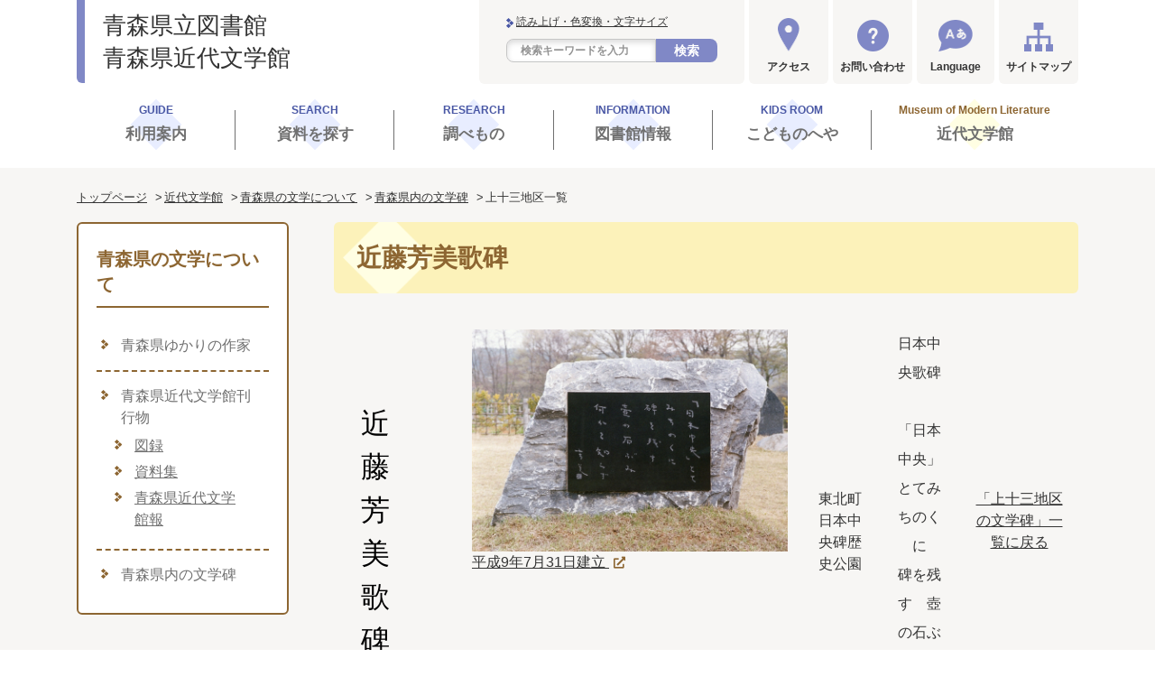

--- FILE ---
content_type: text/html
request_url: https://www.plib.pref.aomori.lg.jp/bungakukan/literature-aomori/literary-monument/kamitosantiku/kondou-hirekisikouen.html
body_size: 106805
content:
<!DOCTYPE html>
<html lang="ja" itemscope itemtype="http://schema.org/WebPage">
<head>
<meta charset="UTF-8">
<meta name="viewport" content="width=device-width, initial-scale=1">
<title>近藤芳美歌碑 | 青森県近代文学館</title>
<meta name="description" content=" 近藤芳美歌碑 　 　  平成9年7月31日建立  東北町日本中央碑歴史公園 日...">
<meta name="keywords" content="">
<meta name="robots" content="index,follow" >
<!-- Open Graph Protocol -->
<meta property="og:type" content="article">
<meta property="og:title" content="近藤芳美歌碑 - 青森県近代文学館">
<meta property="og:description" content="">
<meta property="og:url" content="https://www.plib.pref.aomori.lg.jp/bungakukan/literature-aomori/literary-monument/kamitosantiku/kondou-hirekisikouen.html">
<meta property="og:image" content="https://www.plib.pref.aomori.lg.jp/uploads/ogimage.png">
<meta property="og:site_name" content="">
<meta property="fb:app_id" content="" />
<!-- Microdata -->
<meta itemprop="description" content="">
<meta name = "udlicense" content = "akt" />
<link itemprop="url" href="https://www.plib.pref.aomori.lg.jp/bungakukan/">
<link itemprop="image" href="https://www.plib.pref.aomori.lg.jp/bungakukan/common/image/ogimage.png">
<link rel="start" href="https://www.plib.pref.aomori.lg.jp/bungakukan/">
<link rel="canonical" href="https://www.plib.pref.aomori.lg.jp/bungakukan/literature-aomori/literary-monument/kamitosantiku/kondou-hirekisikouen.html" />
<meta http-equiv="X-UA-Compatible" content="IE=edge" />
<link rel="canonical" href="https://www.plib.pref.aomori.lg.jp/bungakukan/literature-aomori/literary-monument/kamitosantiku/kondou-hirekisikouen.html">
<link rel="icon" href="/common/images/favicon.ico" type="image/png">
<link rel="apple-touch-icon-precomposed" href="/common/images/apple-touch-icon.png">
<link rel="icon" type="image/png" href="/common/images/android-chrome.png" sizes="192x192">
<link rel="stylesheet" href="https://www.plib.pref.aomori.lg.jp/common/css/fontawesome/all.css">
<link rel="stylesheet" href="https://www.plib.pref.aomori.lg.jp/common/css/bootstrap/bootstrap.min.css">
<link rel="stylesheet" href="https://www.plib.pref.aomori.lg.jp/common/css/style.css">
<link href="https://fonts.googleapis.com/css?family=Poppins:400,500,600,700" rel="stylesheet">
<!-- Google tag (gtag.js) -->
<script async src="https://www.googletagmanager.com/gtag/js?id=G-GQP00XM47G"></script>
<script>
window.dataLayer = window.dataLayer || [];
function gtag(){dataLayer.push(arguments);}
gtag('js', new Date());
gtag('config', 'G-GQP00XM47G');
</script>
<!-- Global site tag (gtag.js) - Google Analytics-->
<script async src="https://www.googletagmanager.com/gtag/js?id=UA-214152735-1"></script>
<script>
window.dataLayer = window.dataLayer || [];
function gtag(){dataLayer.push(arguments);}
gtag('js', new Date());
gtag('config', 'UA-214152735-1');
</script>
</head>
<body class="page">
<div class="l-wrapper">
<header class="l-header" role="banner">
<div class="p-pc-header u-clearfix d-none d-lg-block">
<div class="container">
<div class="p-pc-header__inr">
<div class="p-pc-header__left">
<h1 class="p-pc-header__logo">
<a href="/" class="p-pc-header__logo-link">
<span>青森県立図書館</span>
<span>青森県近代文学館</span>
</a>
</h1>
</div>
<div class="p-pc-header__right">
<div class="p-pc-header__search">
<p class="p-site-search__utility">
<a class="p-site-search__link p-daimojin__open" href="">読み上げ・色変換・文字サイズ</a>
</p>
<div class="p-daimojin">
<ul class="p-daimojin__list">
<li class="p-daimojin__item"><a id="udd_size" ><img src="#" alt="拡大・縮小"></a></li>
<li class="p-daimojin__item"><a id="udd_margin" ><img src="#" alt="行間の拡大"></a></li>
<li class="p-daimojin__item"><a id="udd_color" ><img src="#" alt="色の変更"></a></li>
<li class="p-daimojin__item"><a id="udd_filter" ><img src="#" alt="画像色の反転"></a></li>
<li class="p-daimojin__item"><a id="udd_miniplt" ><img src="#" alt="ミニパレット"></a></li>
<li class="p-daimojin__item"><a id="udd_reset" ><img src="#" alt="リセット"></a></li>
<li class="p-daimojin__item"><a id="udd_help" ><img src="#" alt="使い方"></a></li>
<li class="p-daimojin__item"><a id="udd_ttsreplay" ><img src="#" alt="戻る"></a></li>
<li class="p-daimojin__item"><a id="udd_ttsprev" ><img src="#" alt="戻る"></a></li>
<li class="p-daimojin__item"><a id="udd_ttsstop" ><img src="#" alt="停止"></a></li>
<li class="p-daimojin__item"><a id="udd_ttsplay" ><img src="#" alt="再生"></a></li>
<li class="p-daimojin__item"><a id="udd_ttsnext" ><img src="#" alt="次へ"></a></li>
<li class="p-daimojin__item"><a id="udd_ttsvol" ><img src="#" alt="音量"></a></li>
<li class="p-daimojin__item"><a id="udd_ttsspeed" ><img src="#" alt="速さ"></a></li>
<li class="p-daimojin__item"><a id="udd_ttsvoice" ><img src="#" alt="本文の声"></a></li>
<li class="p-daimojin__item"><a id="udd_ttsalt" ><img src="#" alt="画像読上げ"></a></li>
<li class="p-daimojin__item"><a id="udd_ttstextdisplay" ><img src="#" alt="テキスト拡大表示"></a></li>
<li class="p-daimojin__item"><a id="udd_furigana" ><img src="#" alt="ふりがな"></a></li>
<li class="p-daimojin__item"><a id="udd_romaji" ><img src="#" alt="ローマ字"></a></li>
</ul>
<p><a class="p-daimojin__close" href="#">閉じる</a></p>
</div>
<form class="p-site-search" role="search" action="/search/" method="get">
<div class="p-sitesearch__input">
<input type="hidden" name="limit" value="10">
<input class="p-site-search__txt" type="text" name="search" value="" placeholder="検索キーワードを入力">
</div>
<button class="p-site-search__btn">検索</button>
</form>
</div>
<div class="p-pc-header-access">
<a class="p-pc-header-access__btn" href="/user-guide/access/">アクセス</a>
</div>
<div class="p-pc-header-contact">
<a class="p-pc-header-contact__btn" href="/library-info/contact/">お問い合わせ</a>
</div>
<div class="p-pc-header-language">
<a class="p-pc-header-language__btn" href="//www-plib-pref-aomori-lg-jp.translate.goog/?_x_tr_sl=auto&_x_tr_tl=en&_x_tr_hl=ja&_x_tr_pto=wapp" target="_blank">Language</a>
</div>
<div class="p-pc-header-sitemap">
<a class="p-pc-header-sitemap__btn" href="/sitemap/">サイトマップ</a>
</div>
</div>
</div>
</div>
</div>
<nav class="p-pc-global-nav d-none d-lg-block" role="navigation">
<div class="container">
<ul class="p-pc-global-nav__list">
<li class="p-pc-global-nav__item p-pc-global-nav__item01">
<div class="p-pc-global-nav__link" tabindex="0">
<p class="p-pc-global-nav__en">GUIDE</p>
<p class="p-pc-global-nav__jp">利用案内</p>
</div>
<ul class="p-pc-global-nav02">
<li class="p-pc-global-nav02__item">
<a class="p-pc-global-nav02__link" href="/user-guide/">利用案内</a>
</li>
<li class="p-pc-global-nav02__item">
<a class="p-pc-global-nav02__link" href="/user-guide/library/">図書館案内</a>
</li>
<li class="p-pc-global-nav02__item">
<a class="p-pc-global-nav02__link" href="/user-guide/reading-room/">閲覧室について</a>
</li>
<li class="p-pc-global-nav02__item">
<a class="p-pc-global-nav02__link" href="/user-guide/service/">サービスについて</a>
</li>
<li class="p-pc-global-nav02__item">
<a class="p-pc-global-nav02__link" href="/user-guide/service/cant-visit/">来館が難しい方へ</a>
</li>
<li class="p-pc-global-nav02__item">
<a class="p-pc-global-nav02__link" href="/user-guide/service/school-support/">学校支援</a>
</li>
<li class="p-pc-global-nav02__item">
<a class="p-pc-global-nav02__link" href="/user-guide/libraries/">県内公共図書館一覧</a>
</li>
</ul>
</li>
<li class="p-pc-global-nav__item p-pc-global-nav__item02">
<div class="p-pc-global-nav__link" tabindex="0">
<p class="p-pc-global-nav__en">SEARCH</p>
<p class="p-pc-global-nav__jp">資料を探す</p>
</div>
<ul class="p-pc-global-nav02">
<li class="p-pc-global-nav02__item">
<a class="p-pc-global-nav02__link" href="/find/">資料を探す</a>
</li>
<li class="p-pc-global-nav02__item">
<a class="p-pc-global-nav02__link opac" href="/winj/opac/search-detail.do?lang=ja">検索</a>
</li>
<li class="p-pc-global-nav02__item">
<a class="p-pc-global-nav02__link opac" href="/winj/opac/newly.do?lang=ja">新着資料</a>
</li>
<li class="p-pc-global-nav02__item">
<a class="p-pc-global-nav02__link" href="https://ufinity.plib.pref.aomori.lg.jp?page_id=179">横断検索</a>
</li>
<li class="p-pc-global-nav02__item">
<a class="p-pc-global-nav02__link" href="/find/magazines-newspapers/">新聞・雑誌一覧</a>
</li>
<li class="p-pc-global-nav02__item">
<a class="p-pc-global-nav02__link" href="/find/e-book/">電子書籍</a>
</li>
<li class="p-pc-global-nav02__item">
<a class="p-pc-global-nav02__link" href="/digital-archive/">デジタルアーカイブ</a>
</li>
</ul>
</li>
<li class="p-pc-global-nav__item p-pc-global-nav__item03">
<div class="p-pc-global-nav__link" tabindex="0">
<p class="p-pc-global-nav__en">RESEARCH</p>
<p class="p-pc-global-nav__jp">調べもの</p>
</div>
<ul class="p-pc-global-nav02">
<li class="p-pc-global-nav02__item">
<a class="p-pc-global-nav02__link" href="/reference/">調べもの(レファレンス)</a>
</li>
<li class="p-pc-global-nav02__item">
<a class="p-pc-global-nav02__link" href="/reference/about/">調べもの(レファレンス)<br>について</a>
</li>
<li class="p-pc-global-nav02__item">
<a class="p-pc-global-nav02__link" href="/reference/apply/">調べもの(レファレンス)<br>を申し込む</a>
</li>
<li class="p-pc-global-nav02__item">
<a class="p-pc-global-nav02__link" href="/reference/copy-apply/">資料の複写(コピー)<br>を申し込む</a>
</li>
<li class="p-pc-global-nav02__item">
<a class="p-pc-global-nav02__link" href="/reference/interlibrary-loan/">相互貸借について</a>
</li>
<li class="p-pc-global-nav02__item">
<a class="p-pc-global-nav02__link" href="/reference/restaurant/">本の紹介ア・ラ・カルト</a>
</li>
</ul>
</li>
<li class="p-pc-global-nav__item p-pc-global-nav__item04">
<div class="p-pc-global-nav__link" tabindex="0">
<p class="p-pc-global-nav__en">INFORMATION</p>
<p class="p-pc-global-nav__jp">図書館情報</p>
</div>
<ul class="p-pc-global-nav02">
<li class="p-pc-global-nav02__item">
<a class="p-pc-global-nav02__link" href="/library-info/">図書館情報</a>
</li>
<li class="p-pc-global-nav02__item">
<a class="p-pc-global-nav02__link" href="/library-info/management-policy/">運営方針等</a>
</li>
<li class="p-pc-global-nav02__item">
<a class="p-pc-global-nav02__link" href="/library-info/council/">図書館協議会</a>
</li>
<li class="p-pc-global-nav02__item">
<a class="p-pc-global-nav02__link" href="/library-info/publications/">刊行物</a>
</li>
<li class="p-pc-global-nav02__item">
<a class="p-pc-global-nav02__link" href="/library-info/donation/">図書の寄贈について</a>
</li>
<li class="p-pc-global-nav02__item">
<a class="p-pc-global-nav02__link" href="/library-info/contact/">お問い合わせ</a>
</li>
<li class="p-pc-global-nav02__item">
<a class="p-pc-global-nav02__link" href="/library-info/support/">みなさまの声</a>
</li>
</ul>
</li>
<li class="p-pc-global-nav__item p-pc-global-nav__item05">
<div class="p-pc-global-nav__link" tabindex="0">
<p class="p-pc-global-nav__en">KIDS ROOM</p>
<p class="p-pc-global-nav__jp">こどものへや</p>
</div>
<ul class="p-pc-global-nav02">
<li class="p-pc-global-nav02__item">
<a class="p-pc-global-nav02__link" href="/kids/">こどものへや</a>
</li>
<li class="p-pc-global-nav02__item">
<a class="p-pc-global-nav02__link" href="/kids/come/">としょかんへおいでよ</a>
</li>
<li class="p-pc-global-nav02__item">
<a class="p-pc-global-nav02__link" href="/winj/opac/search-standard.do?lang=jh">さがしてみよう</a>
</li>
<li class="p-pc-global-nav02__item">
<a class="p-pc-global-nav02__link" href="/kids/fun/">じどうしつのおたのしみ</a>
</li>
<li class="p-pc-global-nav02__item">
<a class="p-pc-global-nav02__link" href="/kids/exhibition/">じどうしつのてんじ</a>
</li>
</ul>
</li>
<li class="p-pc-global-nav__item p-pc-global-nav__item06">
<div class="p-pc-global-nav__link" tabindex="0">
<p class="p-pc-global-nav__en">Museum of Modern Literature</p>
<p class="p-pc-global-nav__jp">近代文学館</p>
</div>
<ul class="p-pc-global-nav02">
<li class="p-pc-global-nav02__item">
<a class="p-pc-global-nav02__link" href="/bungakukan/">近代文学館</a>
</li>
<li class="p-pc-global-nav02__item">
<a class="p-pc-global-nav02__link" href="/bungakukan/exhibition/">展示</a>
</li>
<li class="p-pc-global-nav02__item">
<a class="p-pc-global-nav02__link" href="/bun/opac/search-detail.do?lang=ja">近代文学館蔵書検索</a>
</li>
<li class="p-pc-global-nav02__item">
<a class="p-pc-global-nav02__link" href="/bungakukan/support/">教育・学校サポート</a>
</li>
<li class="p-pc-global-nav02__item">
<a class="p-pc-global-nav02__link" href="/bungakukan/literature-aomori/">青森県の文学について</a>
</li>
<li class="p-pc-global-nav02__item">
<a class="p-pc-global-nav02__link" href="/bungakukan/about/">青森県近代文学館について</a>
</li>
</ul>
</li>
</ul>
</div>
</nav>
<div class="p-sp-header d-lg-none">
<div class="p-sp-header__top">
<h1 class="p-sp-header__logo">
<a href="/" class="p-sp-header__logo-link">
<span class="p-sp-header__logo-link01">青森県立図書館</span>
<span class="p-sp-header__logo-link02">青森県近代文学館</span>
</a>
</h1>
<div class="p-sp-header__menu-btn">
<div class="p-sp-header__login">
<a href="/winj/opac/login.do?lang=ja&dispatch=/opac/mylibrary.do" class="p-sp-header__login-link opac">ログイン</a>
</div>
<div class="p-sp-header__menu-icon--open">
メニュー
</div>
<div class="p-sp-header__menu-icon--close">
閉じる
</div>
</div>
</div>
<nav class="p-sp-global-nav" role="navigation">
<ul class="p-sp-global-nav__list">
<li class="p-sp-global-nav__item">
<a class="p-sp-global-nav__link" href="/">トップページ</a>
</li>
<li class="p-sp-global-nav__item">
<div class="p-sp-global-nav__cate">利用案内</div>
<div class="p-sp-global-nav__sublist">
<ul class="p-sp-global-nav__list02">
<li class="p-sp-global-nav__item02">
<a class="p-sp-global-nav__link02" href="/user-guide/">利用案内</a>
</li>
<li class="p-sp-global-nav__item02">
<a class="p-sp-global-nav__link02" href="/user-guide/service/cant-visit/">来館が難しい方へ</a>
</li>
<li class="p-sp-global-nav__item02">
<a class="p-sp-global-nav__link02" href="/user-guide/library/">図書館案内</a>
</li>
<li class="p-sp-global-nav__item02">
<a class="p-sp-global-nav__link02" href="/user-guide/service/school-support/">学校支援</a>
</li>
<li class="p-sp-global-nav__item02">
<a class="p-sp-global-nav__link02" href="/user-guide/reading-room/">閲覧室について</a>
</li>
<li class="p-sp-global-nav__item02">
<a class="p-sp-global-nav__link02" href="/user-guide/libraries/">県内公共図書館一覧</a>
</li>
<li class="p-sp-global-nav__item02">
<a class="p-sp-global-nav__link02" href="/user-guide/service/">サービスについて</a>
</li>
</ul>
</div>
</li>
<li class="p-sp-global-nav__item">
<div class="p-sp-global-nav__cate">資料を探す</div>
<div class="p-sp-global-nav__sublist">
<ul class="p-sp-global-nav__list02">
<li class="p-sp-global-nav__item02">
<a class="p-sp-global-nav__link02" href="/find/">資料を探す</a>
</li>
<li class="p-sp-global-nav__item02">
<a class="p-sp-global-nav__link02 opac" href="/winj/opac/search-detail.do?lang=ja">検索</a>
</li>
<li class="p-sp-global-nav__item02">
<a class="p-sp-global-nav__link02 opac" href="/winj/opac/newly.do?lang=ja">新着資料</a>
</li>
<li class="p-sp-global-nav__item02">
<a class="p-sp-global-nav__link02" href="https://ufinity.plib.pref.aomori.lg.jp?page_id=179">横断検索</a>
</li>
<li class="p-sp-global-nav__item02">
<a class="p-sp-global-nav__link02" href="/find/magazines-newspapers/">新聞・雑誌一覧</a>
</li>
<li class="p-sp-global-nav__item02">
<a class="p-sp-global-nav__link02" href="/find/e-book/">電子書籍</a>
</li>
<li class="p-sp-global-nav__item02">
<a class="p-sp-global-nav__link02" href="/digital-archive/">デジタルアーカイブ</a>
</li>
</ul>
</div>
</li>
<li class="p-sp-global-nav__item">
<div class="p-sp-global-nav__cate">調べもの</div>
<div class="p-sp-global-nav__sublist">
<ul class="p-sp-global-nav__list02">
<li class="p-sp-global-nav__item02">
<a class="p-sp-global-nav__link02" href="/reference/">調べもの(レファレンス)</a>
</li>
<li class="p-sp-global-nav__item02">
<a class="p-sp-global-nav__link02" href="/reference/about/">調べもの(レファレンス)について</a>
</li>
<li class="p-sp-global-nav__item02">
<a class="p-sp-global-nav__link02" href="/reference/apply/">調べもの(レファレンス)を申し込む</a>
</li>
<li class="p-sp-global-nav__item02">
<a class="p-sp-global-nav__link02" href="/reference/copy-apply/">資料の複写(コピー)を申し込む</a>
</li>
<li class="p-sp-global-nav__item02">
<a class="p-sp-global-nav__link02" href="/reference/interlibrary-loan/">相互貸借</a>
</li>
<li class="p-sp-global-nav__item02">
<a class="p-sp-global-nav__link02" href="/reference/restaurant/">本の紹介ア・ラ・カルト</a>
</li>
</ul>
</div>
</li>
<li class="p-sp-global-nav__item">
<div class="p-sp-global-nav__cate">図書館情報</div>
<div class="p-sp-global-nav__sublist">
<ul class="p-sp-global-nav__list02">
<li class="p-sp-global-nav__item02">
<a class="p-sp-global-nav__link02" href="/library-info/">図書館情報</a>
</li>
<li class="p-sp-global-nav__item02">
<a class="p-sp-global-nav__link02" href="/library-info/management-policy/">運営方針等</a>
</li>
<li class="p-sp-global-nav__item02">
<a class="p-sp-global-nav__link02" href="/library-info/council/">図書館協議会</a>
</li>
<li class="p-sp-global-nav__item02">
<a class="p-sp-global-nav__link02" href="/library-info/publications/">刊行物</a>
</li>
<li class="p-sp-global-nav__item02">
<a class="p-sp-global-nav__link02" href="/library-info/donation/">図書の寄贈について</a>
</li>
<li class="p-sp-global-nav__item02">
<a class="p-sp-global-nav__link02" href="/library-info/contact/">お問い合わせ</a>
</li>
<li class="p-sp-global-nav__item02">
<a class="p-sp-global-nav__link02" href="/library-info/support/">みなさまの声</a>
</li>
</ul>
</div>
</li>
<li class="p-sp-global-nav__item">
<div class="p-sp-global-nav__cate">こどものへや</div>
<div class="p-sp-global-nav__sublist">
<ul class="p-sp-global-nav__list02">
<li class="p-sp-global-nav__item02">
<a class="p-sp-global-nav__link02" href="/kids/">こどものへや</a>
</li>
<li class="p-sp-global-nav__item02">
<a class="p-sp-global-nav__link02 opac" href="/winj/opac/search-standard.do?lang=jh">さがしてみよう</a>
</li>
<li class="p-sp-global-nav__item02">
<a class="p-sp-global-nav__link02" href="/kids/fun/">じどうしつのおたのしみ</a>
</li>
<li class="p-sp-global-nav__item02">
<a class="p-sp-global-nav__link02" href="/kids/assist/">高校生による、子どもの読書活動アシスト</a>
</li>
<li class="p-sp-global-nav__item02">
<a class="p-sp-global-nav__link02" href="/kids/exhibition/">しどうしつのてんじ</a>
</li>
<li class="p-sp-global-nav__item02">
<a class="p-sp-global-nav__link02" href="/kids/come/">としょかんへおいでよ</a>
</li>
</ul>
</div>
</li>
<li class="p-sp-global-nav__item">
<div class="p-sp-global-nav__cate">近代文学館</div>
<div class="p-sp-global-nav__sublist">
<ul class="p-sp-global-nav__list02">
<li class="p-sp-global-nav__item02">
<a class="p-sp-global-nav__link02" href="/bungakukan/">近代文学館</a>
</li>
<li class="p-sp-global-nav__item02">
<a class="p-sp-global-nav__link02" href="/bungakukan/exhibition/">展示</a>
</li>
<li class="p-sp-global-nav__item02">
<a class="p-sp-global-nav__link02 opac" href="/bun/opac/search-detail.do?lang=ja">近代文学館蔵書検索</a>
</li>
<li class="p-sp-global-nav__item02">
<a class="p-sp-global-nav__link02" href="/bungakukan/support/">教育・学校サポート</a>
</li>
<li class="p-sp-global-nav__item02">
<a class="p-sp-global-nav__link02" href="/bungakukan/literature-aomori/">青森県の文学について</a>
</li>
<li class="p-sp-global-nav__item02">
<a class="p-sp-global-nav__link02" href="/bungakukan/about/">青森県近代文学館について</a>
</li>
</ul>
</div>
</li>
</ul>
<div class="p-sp-utility">
<div class="p-sp-header__site-search">
<form role="search" class="p-sp-site-search" action="/search/" method="get">
<div class="p-sp-site-search__body">
<div class="p-sp-site-search__input">
<input type="hidden" name="limit" value="10">
<input class="p-sp-site-search__txt" type="text" name="search" value="" placeholder="サイト内検索キーワードを入力">
<input type="submit" value="検索" class="p-sp-site-search__btn">
</div>
</div>
</form>
</div>
<div class="p-sp-header__menu">
<div class="p-sp-header-access">
<a class="p-sp-header-access__btn" href="/user-guide/access/">アクセス</a>
</div>
<div class="p-sp-header-contact">
<a class="p-sp-header-contact__btn" href="/library-info/contact/">お問い合わせ</a>
</div>
<div class="p-sp-header-language">
<a class="p-sp-header-language__btn" href="//www-plib-pref-aomori-lg-jp.translate.goog/?_x_tr_sl=auto&_x_tr_tl=en&_x_tr_hl=ja&_x_tr_pto=wapp" target="_blank">Language</a>
</div>
<div class="p-sp-header-sitemap">
<a class="p-sp-header-sitemap__btn" href="/sitemap/">サイトマップ</a>
</div>
</div>
</div>
<div class="p-sp-header-event">
<div class="p-sp-header-event-lib">
<a class="p-sp-header-event-lib__btn" href="/new-info/">
青森県立図書館の<br>お知らせ・イベント・展示情報一覧
</a>
</div>
<div class="p-sp-header-event-museum">
<a class="p-sp-header-event-museum__btn" href="/bungakukan/new-info/">
青森県近代文学館の<br>お知らせ・展示・イベント情報一覧
</a>
</div>
</div>
<div class="p-sp-header-info">
<h2 class="p-sp-header-info__logo">
<span>青森県立図書館</span>
<span>青森県近代文学館</span>
</h2>
<div class="p-sp-header-address">
<p>〒030-0184 青森県青森市荒川藤戸119-7</p>
</div>
<div class="p-sp-header-tel">
<div class="p-sp-header-tel__head">
<h3 class="p-sp-header-tel__ttl">電話</h3>
</div>
<div class="p-sp-header-tel__body">
<ul class="p-sp-header-tel__list">
<li class="p-sp-header-tel__item">カウンター：017-729-4300</li>
<li class="p-sp-header-tel__item">参考郷土室：017-729-4311</li>
<li class="p-sp-header-tel__item">近代文学館：017-739-2575</li>
<li class="p-sp-header-tel__item"><span>事務室</span>：017-739-4211</li>
</ul>
</div>
</div>
<div class="p-sp-header-link">
<ul class="p-sp-header-link__list">
<li class="p-sp-header-link__item">
<a class="p-sp-header-link__link" href="/site/">このサイトについて</a>
</li>
<li class="p-sp-header-link__item">
<a class="p-sp-header-link__link" href="/privacy-policy/">個人情報保護方針</a>
</li>
</ul>
</div>
<div class="p-sp-global-nav__foot">
<div class="p-sp-global-nav__close">とじる</div>
</div>
</div>
</nav>
</div>
</header>
<div class="l-content">
<nav class="p-breadcrumb container" role="navigation">
<ol class="p-breadcrumb__list clearfix">
<li class="p-breadcrumb__item">
<a class="p-breadcrumb__link" href="/">トップページ</a>
</li>
<li class="p-breadcrumb__item">
<a class="p-breadcrumb__link" href="/bungakukan/">近代文学館</a>
</li>
<li class="p-breadcrumb__item">
<a class="p-breadcrumb__link" href="/bungakukan/literature-aomori/index.html">青森県の文学について</a>
</li>
<li class="p-breadcrumb__item">
<a class="p-breadcrumb__link" href="/bungakukan/literature-aomori/literary-monument/index.html">青森県内の文学碑</a>
</li>
<li class="p-breadcrumb__item">
上十三地区一覧
</li>
</ol>
</nav>
<div class="container">
<div class="row">
<div class="col-lg-9 order-lg-last">
<main class="l-main p-bungakukan" role="main">
<div class="p-page-title">
<h1 class="p-heading01">
近藤芳美歌碑
</h1>
</div>
<article>
<table>
<tbody>
<tr>
<td colspan="2" style="border: 5 teal solid; padding: 4; text-align: center;"><span size="6" color="#000000" style="color: #000000; font-size: xx-large;">近藤芳美歌碑</span></td>
<td>　<br /> 　</td>
<td rowspan="2" width="200" height="200" valign="top"><a href="/bungakukan/literature-aomori/literary-monument/kamitosantiku/kondou-hirekisikouen.jpg" target="_blank" rel="noopener noreferrer"> <img border="0" src="/bungakukan/literature-aomori/literary-monument/kamitosantiku/kondou-hirekisikouen.jpg" width="350" />平成9年7月31日建立 </a></td>
<td style="border: 4 teal solid; text-align: center; font-size: 24; padding: 4;">東北町日本中央碑歴史公園</td>
<td style="border: 4 teal solid; text-align: left; font-size: 18; padding: 40; line-height: 24pt;"><center>日本中央歌碑<br /><br /> 「日本中央」とてみちのくに<br /> 碑を残す　壺の石ぶみ<br /> 何かを知らず</center></td>
<td colspan="2" style="text-align: center; padding: 20;"><a href="/bungakukan/literature-aomori/literary-monument/kamitosantiku/hi-kamitousan.html" target="_self"> 「上十三地区の文学碑」一覧に戻る </a>　　　</td>
</tr>
</tbody>
</table>
</article>
</main>
<aside role="complementary">
<ul class="p-sns-btn clearfix">
<li class="p-sns-btn__item">
<!--twitter-->
<a href="https://twitter.com/share" class="twitter-share-button" data-lang="ja">
ツイート
</a>
<script>
!function(d,s,id){var js,fjs=d.getElementsByTagName(s)[0],p=/^http:/.test(d.location)?'http':'https';if(!d.getElementById(id)){js=d.createElement(s);js.id=id;js.src=p+'://platform.twitter.com/widgets.js';fjs.parentNode.insertBefore(js,fjs);}}(document,'script', 'twitter-wjs');
</script>
</li>
<li class="p-sns-btn__item">
<div id="fb-root"></div>
<script async defer crossorigin="anonymous" src="https://connect.facebook.net/ja_JP/sdk.js#xfbml=1&version=v12.0" nonce="0RfyTnXo"></script>
<div class="fb-like" data-href="/bungakukan/literature-aomori/literary-monument/kamitosantiku/kondou-hirekisikouen.html" data-layout="button_count" data-size="small"><a target="_blank" href="https://www.facebook.com/sharer/sharer.php?u=https%3A%2F%2Fwww.plib.pref.aomori.lg.jp%2F&amp;src=sdkpreparse" class="fb-xfbml-parse-ignore">いいね！</a></div>
<!--
<div class="fb-like" data-href="/bungakukan/literature-aomori/literary-monument/kamitosantiku/kondou-hirekisikouen.html" data-width="" data-layout="button_count" data-action="like" data-size="small" data-share="false"></div>
<div id="fb-root"></div>
<script async defer crossorigin="anonymous" src="https://connect.facebook.net/ja_JP/sdk.js#xfbml=1&version=v13.0" nonce="MJSoKeGY"></script>
-->
</li>
</ul>
</aside>
</div>
<div class="col-lg-3 order-lg-first">
<div class="l-sidebar p-bungakukan-side">
<aside class="side-common" role="complementary">
<!--
<div class="p-mypage">
<h3 class="p-mypage__ttl">マイページ</h3>
<div class="p-mypage__body">
<p class="p-mypage__lead">資料の予約・延長・貸出状況</p>
<p class="p-mypage__btn">
<a href="#" class="p-btn01 p-btn01--full">ログインする</a>
</p>
<ul class="p-link01">
<li class="p-link01__item"><a class="p-link01__link p-link01__link--mb-none" href="#">パスワード登録</a></li>
<li class="p-link01__item"><a class="p-link01__link p-link01__link--mb-none" href="/pwcms-lib01/mypage/">マイページについて</a></li>
</ul>
</div>
</div>
-->
</aside>
<nav class="p-local-nav">
<h2 class="p-local-nav__cat">
<a class="p-local-nav__cat-link" href="/bungakukan/literature-aomori/">青森県の文学について</a>
</h2>
<ul class="p-local-nav__list">
<li class="p-local-nav__item page-753">
<a class="p-local-nav__link" href="/bungakukan/literature-aomori/writer/">青森県ゆかりの作家</a>
</li>
<li class="p-local-nav__item page-755">
<a class="p-local-nav__link" href="/bungakukan/literature-aomori/publication/">青森県近代文学館刊行物</a>
<ul class="p-local-nav__list02">
<li class="p-local-nav__item02 page-757">
<a class="p-local-nav__link02" href="/bungakukan/literature-aomori/publication/catalog/">図録</a>
</li>
<li class="p-local-nav__item02 page-760">
<a class="p-local-nav__link02" href="/bungakukan/literature-aomori/publication/materials/">資料集</a>
</li>
<li class="p-local-nav__item02 page-761">
<a class="p-local-nav__link02" href="/bungakukan/literature-aomori/publication/bulletin/">青森県近代文学館報</a>
</li>
</ul>
</li>
<li class="p-local-nav__item page-631">
<a class="p-local-nav__link" href="/bungakukan/literature-aomori/literary-monument/">青森県内の文学碑</a>
<ul class="p-local-nav__list02">
<li class="p-local-nav__item02 page-275">
<a class="p-local-nav__link02" href="/bungakukan/literature-aomori/literary-monument/touseitiku/asada-gappo.html">浅田祗年句碑</a>
</li>
<li class="p-local-nav__item02 page-280">
<a class="p-local-nav__link02" href="/bungakukan/literature-aomori/literary-monument/touseitiku/bungeinokomiti-aomori.html">「文芸のこみち」文芸碑群</a>
</li>
<li class="p-local-nav__item02 page-276">
<a class="p-local-nav__link02" href="/bungakukan/literature-aomori/literary-monument/touseitiku/dazai-kanitaeki.html">太宰治文学碑</a>
</li>
<li class="p-local-nav__item02 page-277">
<a class="p-local-nav__link02" href="/bungakukan/literature-aomori/literary-monument/touseitiku/dazai-kanranyama.html">太宰治文学碑</a>
</li>
<li class="p-local-nav__item02 page-279">
<a class="p-local-nav__link02" href="/bungakukan/literature-aomori/literary-monument/touseitiku/dazai-okidate.html">太宰治文学碑</a>
</li>
<li class="p-local-nav__item02 page-278">
<a class="p-local-nav__link02" href="/bungakukan/literature-aomori/literary-monument/touseitiku/dazai-siminsenta-.html">太宰治文学碑</a>
</li>
<li class="p-local-nav__item02 page-281">
<a class="p-local-nav__link02" href="/bungakukan/literature-aomori/literary-monument/touseitiku/dazai-tappizaki.html">太宰治文学碑</a>
</li>
<li class="p-local-nav__item02 page-282">
<a class="p-local-nav__link02" href="/bungakukan/literature-aomori/literary-monument/touseitiku/endou-moya.html">遠藤梧逸句碑</a>
</li>
<li class="p-local-nav__item02 page-284">
<a class="p-local-nav__link02" href="/bungakukan/literature-aomori/literary-monument/touseitiku/goudoukuhi-naritayama.html">高野素十・中田みづほ・高浜虚子・浜口今夜・増田手古奈合同句碑</a>
</li>
<li class="p-local-nav__item02 page-283">
<a class="p-local-nav__link02" href="/bungakukan/literature-aomori/literary-monument/touseitiku/hagiwara-sannai.html">萩原秋声句碑</a>
</li>
<li class="p-local-nav__item02 page-287">
<a class="p-local-nav__link02" href="/bungakukan/literature-aomori/literary-monument/touseitiku/hakutyouginsya-asadokoro.html">白鳥吟社合同句碑</a>
</li>
<li class="p-local-nav__item02 page-286">
<a class="p-local-nav__link02" href="/bungakukan/literature-aomori/literary-monument/touseitiku/hatai-asamushi.html">畑井新喜司詞碑</a>
</li>
<li class="p-local-nav__item02 page-625">
<a class="p-local-nav__link02" href="/bungakukan/literature-aomori/literary-monument/touseitiku/hi-tousei.html">東青地区の文学碑</a>
</li>
<li class="p-local-nav__item02 page-292">
<a class="p-local-nav__link02" href="/bungakukan/literature-aomori/literary-monument/touseitiku/hunamizu-asamusi.html">船水公明歌碑</a>
</li>
<li class="p-local-nav__item02 page-288">
<a class="p-local-nav__link02" href="/bungakukan/literature-aomori/literary-monument/touseitiku/isikawa-gappo.html">石川啄木歌碑</a>
</li>
<li class="p-local-nav__item02 page-290">
<a class="p-local-nav__link02" href="/bungakukan/literature-aomori/literary-monument/touseitiku/kahinomori.html">浅虫温泉森林公園「歌碑の森」</a>
</li>
<li class="p-local-nav__item02 page-289">
<a class="p-local-nav__link02" href="/bungakukan/literature-aomori/literary-monument/touseitiku/katou-yogosiyama.html">加藤拝星子句碑</a>
</li>
<li class="p-local-nav__item02 page-291">
<a class="p-local-nav__link02" href="/bungakukan/literature-aomori/literary-monument/touseitiku/kawakami-kanranyama.html">川上三太郎川柳句碑</a>
</li>
<li class="p-local-nav__item02 page-293">
<a class="p-local-nav__link02" href="/bungakukan/literature-aomori/literary-monument/touseitiku/kawakami-tappizaki.html">川上三太郎川柳句碑</a>
</li>
<li class="p-local-nav__item02 page-294">
<a class="p-local-nav__link02" href="/bungakukan/literature-aomori/literary-monument/touseitiku/kawasaki-yanagimati.html">川崎むつを歌碑</a>
</li>
<li class="p-local-nav__item02 page-296">
<a class="p-local-nav__link02" href="/bungakukan/literature-aomori/literary-monument/touseitiku/kazenomati.html">「風のまち川柳大賞」句碑</a>
</li>
<li class="p-local-nav__item02 page-295">
<a class="p-local-nav__link02" href="/bungakukan/literature-aomori/literary-monument/touseitiku/kazenomati10.html">「風のまち川柳大賞」句碑</a>
</li>
<li class="p-local-nav__item02 page-297">
<a class="p-local-nav__link02" href="/bungakukan/literature-aomori/literary-monument/touseitiku/kazenomati2.html">「風のまち川柳大賞」句碑</a>
</li>
<li class="p-local-nav__item02 page-299">
<a class="p-local-nav__link02" href="/bungakukan/literature-aomori/literary-monument/touseitiku/kazenomati3.html">「風のまち川柳大賞」句碑</a>
</li>
<li class="p-local-nav__item02 page-300">
<a class="p-local-nav__link02" href="/bungakukan/literature-aomori/literary-monument/touseitiku/kazenomati4.html">「風のまち川柳大賞」句碑</a>
</li>
<li class="p-local-nav__item02 page-298">
<a class="p-local-nav__link02" href="/bungakukan/literature-aomori/literary-monument/touseitiku/kazenomati5.html">「風のまち川柳大賞」句碑</a>
</li>
<li class="p-local-nav__item02 page-302">
<a class="p-local-nav__link02" href="/bungakukan/literature-aomori/literary-monument/touseitiku/kazenomati6.html">「風のまち川柳大賞」句碑</a>
</li>
<li class="p-local-nav__item02 page-301">
<a class="p-local-nav__link02" href="/bungakukan/literature-aomori/literary-monument/touseitiku/kazenomati7.html">「風のまち川柳大賞」句碑</a>
</li>
<li class="p-local-nav__item02 page-303">
<a class="p-local-nav__link02" href="/bungakukan/literature-aomori/literary-monument/touseitiku/kazenomati8.html">「風のまち川柳大賞」句碑</a>
</li>
<li class="p-local-nav__item02 page-306">
<a class="p-local-nav__link02" href="/bungakukan/literature-aomori/literary-monument/touseitiku/kazenomati9.html">「風のまち川柳大賞」句碑</a>
</li>
<li class="p-local-nav__item02 page-304">
<a class="p-local-nav__link02" href="/bungakukan/literature-aomori/literary-monument/touseitiku/kikuti-aburakawa.html">菊谷栄文学碑</a>
</li>
<li class="p-local-nav__item02 page-305">
<a class="p-local-nav__link02" href="/bungakukan/literature-aomori/literary-monument/touseitiku/kitayama-sinjyou.html">北山六智夫歌碑</a>
</li>
<li class="p-local-nav__item02 page-307">
<a class="p-local-nav__link02" href="/bungakukan/literature-aomori/literary-monument/touseitiku/komatukaze-yamatoyama.html">大和小松風句碑</a>
</li>
<li class="p-local-nav__item02 page-309">
<a class="p-local-nav__link02" href="/bungakukan/literature-aomori/literary-monument/touseitiku/kudou-gappo.html">工藤汀翠句碑</a>
</li>
<li class="p-local-nav__item02 page-308">
<a class="p-local-nav__link02" href="/bungakukan/literature-aomori/literary-monument/touseitiku/kyo-zo-2.html">高木恭造詩碑</a>
</li>
<li class="p-local-nav__item02 page-311">
<a class="p-local-nav__link02" href="/bungakukan/literature-aomori/literary-monument/touseitiku/masuta-naritayama.html">増田手古奈句碑</a>
</li>
<li class="p-local-nav__item02 page-310">
<a class="p-local-nav__link02" href="/bungakukan/literature-aomori/literary-monument/touseitiku/masuta-utou.html">増田手古奈句碑</a>
</li>
<li class="p-local-nav__item02 page-314">
<a class="p-local-nav__link02" href="/bungakukan/literature-aomori/literary-monument/touseitiku/masuta-yamatoyama.html">増田手古奈句碑</a>
</li>
<li class="p-local-nav__item02 page-312">
<a class="p-local-nav__link02" href="/bungakukan/literature-aomori/literary-monument/touseitiku/matsukawa-eirinkyoku.html">松川恭佐歌碑</a>
</li>
<li class="p-local-nav__item02 page-313">
<a class="p-local-nav__link02" href="/bungakukan/literature-aomori/literary-monument/touseitiku/matukage-yamatoyama.html">大和松影句碑</a>
</li>
<li class="p-local-nav__item02 page-315">
<a class="p-local-nav__link02" href="/bungakukan/literature-aomori/literary-monument/touseitiku/matukawa-masukawa.html">松川恭佐詞碑</a>
</li>
<li class="p-local-nav__item02 page-318">
<a class="p-local-nav__link02" href="/bungakukan/literature-aomori/literary-monument/touseitiku/matuoka-kyuusuizokukan.html">松岡辰雄歌碑</a>
</li>
<li class="p-local-nav__item02 page-316">
<a class="p-local-nav__link02" href="/bungakukan/literature-aomori/literary-monument/touseitiku/meotokahi-sakaemati.html">「文芸のこみち」めおと歌碑</a>
</li>
<li class="p-local-nav__item02 page-317">
<a class="p-local-nav__link02" href="/bungakukan/literature-aomori/literary-monument/touseitiku/mikami-yumenomori.html">三上迷太郎川柳句碑</a>
</li>
<li class="p-local-nav__item02 page-320">
<a class="p-local-nav__link02" href="/bungakukan/literature-aomori/literary-monument/touseitiku/mituyaheiji-sakaemati.html">「文芸のこみち」三ツ谷平治歌碑</a>
</li>
<li class="p-local-nav__item02 page-321">
<a class="p-local-nav__link02" href="/bungakukan/literature-aomori/literary-monument/touseitiku/miyagawa-utou.html">宮川翠雨句碑</a>
</li>
<li class="p-local-nav__item02 page-322">
<a class="p-local-nav__link02" href="/bungakukan/literature-aomori/literary-monument/touseitiku/miyazawa-higasitazawa.html">宮沢賢治詩碑</a>
</li>
<li class="p-local-nav__item02 page-325">
<a class="p-local-nav__link02" href="/bungakukan/literature-aomori/literary-monument/touseitiku/munakata-gappo.html">棟方志功詞碑</a>
</li>
<li class="p-local-nav__item02 page-323">
<a class="p-local-nav__link02" href="/bungakukan/literature-aomori/literary-monument/touseitiku/munakata-heiwakouen.html">棟方志功詞碑</a>
</li>
<li class="p-local-nav__item02 page-324">
<a class="p-local-nav__link02" href="/bungakukan/literature-aomori/literary-monument/touseitiku/munakata-nagasimasyou.html">棟方志功詞碑</a>
</li>
<li class="p-local-nav__item02 page-330">
<a class="p-local-nav__link02" href="/bungakukan/literature-aomori/literary-monument/touseitiku/munakata-sannai.html">棟方志功静眠碑</a>
</li>
<li class="p-local-nav__item02 page-326">
<a class="p-local-nav__link02" href="/bungakukan/literature-aomori/literary-monument/touseitiku/murakami-asadokoro.html">村上三良句碑</a>
</li>
<li class="p-local-nav__item02 page-327">
<a class="p-local-nav__link02" href="/bungakukan/literature-aomori/literary-monument/touseitiku/murodu-sannai.html">室津哲三歌碑</a>
</li>
<li class="p-local-nav__item02 page-328">
<a class="p-local-nav__link02" href="/bungakukan/literature-aomori/literary-monument/touseitiku/nakamura-tosyokan.html">中村草田男句碑</a>
</li>
<li class="p-local-nav__item02 page-334">
<a class="p-local-nav__link02" href="/bungakukan/literature-aomori/literary-monument/touseitiku/nisizawa-rensinji.html">西沢素席句碑</a>
</li>
<li class="p-local-nav__item02 page-329">
<a class="p-local-nav__link02" href="/bungakukan/literature-aomori/literary-monument/touseitiku/ono-okatukurimiti.html">小野正文詞碑</a>
</li>
<li class="p-local-nav__item02 page-331">
<a class="p-local-nav__link02" href="/bungakukan/literature-aomori/literary-monument/touseitiku/ono-syakaikyouikubunken.html">小野正文詞碑</a>
</li>
<li class="p-local-nav__item02 page-335">
<a class="p-local-nav__link02" href="/bungakukan/literature-aomori/literary-monument/touseitiku/ono-tyuuougakuin.html">小野正文文学碑</a>
</li>
<li class="p-local-nav__item02 page-333">
<a class="p-local-nav__link02" href="/bungakukan/literature-aomori/literary-monument/touseitiku/ooi-tukiminoreien.html">大井蒼梧歌碑</a>
</li>
<li class="p-local-nav__item02 page-337">
<a class="p-local-nav__link02" href="/bungakukan/literature-aomori/literary-monument/touseitiku/ookubo-tappimisaki.html">大久保橙青句碑</a>
</li>
<li class="p-local-nav__item02 page-332">
<a class="p-local-nav__link02" href="/bungakukan/literature-aomori/literary-monument/touseitiku/oomati-aoiumikouen.html">大町桂月文学碑</a>
</li>
<li class="p-local-nav__item02 page-352">
<a class="p-local-nav__link02" href="/bungakukan/literature-aomori/literary-monument/touseitiku/oomati-asadokoro.html">大町桂月歌碑</a>
</li>
<li class="p-local-nav__item02 page-339">
<a class="p-local-nav__link02" href="/bungakukan/literature-aomori/literary-monument/touseitiku/oomati-jyogakura.html">大町桂月文学碑</a>
</li>
<li class="p-local-nav__item02 page-336">
<a class="p-local-nav__link02" href="/bungakukan/literature-aomori/literary-monument/touseitiku/oomati-natudomari.html">大町桂月歌碑</a>
</li>
<li class="p-local-nav__item02 page-338">
<a class="p-local-nav__link02" href="/bungakukan/literature-aomori/literary-monument/touseitiku/oomati-tappimisaki.html">大町桂月文学碑</a>
</li>
<li class="p-local-nav__item02 page-342">
<a class="p-local-nav__link02" href="/bungakukan/literature-aomori/literary-monument/touseitiku/satou-tappizaki.html">佐藤佐太郎歌碑</a>
</li>
<li class="p-local-nav__item02 page-340">
<a class="p-local-nav__link02" href="/bungakukan/literature-aomori/literary-monument/touseitiku/sima-gappo.html">司馬龍橋句碑</a>
</li>
<li class="p-local-nav__item02 page-341">
<a class="p-local-nav__link02" href="/bungakukan/literature-aomori/literary-monument/touseitiku/sugae-utou-utinabiku.html">菅江真澄歌碑</a>
</li>
<li class="p-local-nav__item02 page-343">
<a class="p-local-nav__link02" href="/bungakukan/literature-aomori/literary-monument/touseitiku/sugino-kanranyama.html">杉野十佐一川柳句碑</a>
</li>
<li class="p-local-nav__item02 page-344">
<a class="p-local-nav__link02" href="/bungakukan/literature-aomori/literary-monument/touseitiku/sugino-kanranyama2.html">杉野草兵句碑</a>
</li>
<li class="p-local-nav__item02 page-345">
<a class="p-local-nav__link02" href="/bungakukan/literature-aomori/literary-monument/touseitiku/suita-hakkoudajinjya.html">吹田孤蓬句碑</a>
</li>
<li class="p-local-nav__item02 page-346">
<a class="p-local-nav__link02" href="/bungakukan/literature-aomori/literary-monument/touseitiku/takagi-imabetu.html">高木恭造詩碑</a>
</li>
<li class="p-local-nav__item02 page-348">
<a class="p-local-nav__link02" href="/bungakukan/literature-aomori/literary-monument/touseitiku/takamatu-hakkoudajinjya.html">高松玉麗句碑</a>
</li>
<li class="p-local-nav__item02 page-347">
<a class="p-local-nav__link02" href="/bungakukan/literature-aomori/literary-monument/touseitiku/takehisa-asamusi.html">竹久夢二歌碑</a>
</li>
<li class="p-local-nav__item02 page-349">
<a class="p-local-nav__link02" href="/bungakukan/literature-aomori/literary-monument/touseitiku/takeuchi-kencyou.html">竹内俊吉文学碑</a>
</li>
<li class="p-local-nav__item02 page-350">
<a class="p-local-nav__link02" href="/bungakukan/literature-aomori/literary-monument/touseitiku/tiba-rindoukouen.html">千葉菁実句碑</a>
</li>
<li class="p-local-nav__item02 page-351">
<a class="p-local-nav__link02" href="/bungakukan/literature-aomori/literary-monument/touseitiku/utanosanpomiti-hiranai.html">「歌の散歩道」</a>
</li>
<li class="p-local-nav__item02 page-353">
<a class="p-local-nav__link02" href="/bungakukan/literature-aomori/literary-monument/touseitiku/yatomi-syoutoku.html">弥富破摩雄歌碑</a>
</li>
<li class="p-local-nav__item02 page-354">
<a class="p-local-nav__link02" href="/bungakukan/literature-aomori/literary-monument/touseitiku/yokoyama-jinjya.html">横山武夫歌碑</a>
</li>
<li class="p-local-nav__item02 page-355">
<a class="p-local-nav__link02" href="/bungakukan/literature-aomori/literary-monument/touseitiku/yokoyama-tsukurimichi.html">横山武夫詞碑</a>
</li>
<li class="p-local-nav__item02 page-626">
<a class="p-local-nav__link02" href="/bungakukan/literature-aomori/literary-monument/seihokugo/">西北五地区の文学碑</a>
<ul class="p-local-nav__list03">
</ul>
</li>
<li class="p-local-nav__item02 page-569">
<a class="p-local-nav__link02" href="/bungakukan/literature-aomori/literary-monument/hirosakisi/dazaiosamu-hirodaibunkyoutyou.html">太宰治文学碑</a>
</li>
<li class="p-local-nav__item02 page-570">
<a class="p-local-nav__link02" href="/bungakukan/literature-aomori/literary-monument/hirosakisi/doi-hirodai.html">土井晩翠詞碑</a>
</li>
<li class="p-local-nav__item02 page-630">
<a class="p-local-nav__link02" href="/bungakukan/literature-aomori/literary-monument/hirosakisi/hi-hirosaki.html">弘前市の文学碑</a>
</li>
<li class="p-local-nav__item02 page-573">
<a class="p-local-nav__link02" href="/bungakukan/literature-aomori/literary-monument/hirosakisi/hirao-tenmanguu.html">平尾魯仙翁碑</a>
</li>
<li class="p-local-nav__item02 page-575">
<a class="p-local-nav__link02" href="/bungakukan/literature-aomori/literary-monument/hirosakisi/hukusi-hirosakikouen.html">福士幸次郎詩碑</a>
</li>
<li class="p-local-nav__item02 page-572">
<a class="p-local-nav__link02" href="/bungakukan/literature-aomori/literary-monument/hirosakisi/isikura-hirosakikoukou.html">石倉双魚歌碑</a>
</li>
<li class="p-local-nav__item02 page-571">
<a class="p-local-nav__link02" href="/bungakukan/literature-aomori/literary-monument/hirosakisi/isizaka-ringokouen.html">石坂洋次郎文学碑</a>
</li>
<li class="p-local-nav__item02 page-574">
<a class="p-local-nav__link02" href="/bungakukan/literature-aomori/literary-monument/hirosakisi/itinohe-hujitakinenteien.html">一戸謙三詩碑</a>
</li>
<li class="p-local-nav__item02 page-576">
<a class="p-local-nav__link02" href="/bungakukan/literature-aomori/literary-monument/hirosakisi/iwata-iwatake.html">岩田夏城句碑</a>
</li>
<li class="p-local-nav__item02 page-578">
<a class="p-local-nav__link02" href="/bungakukan/literature-aomori/literary-monument/hirosakisi/kasai-tokuzouji.html">葛西善蔵墓（短歌）</a>
</li>
<li class="p-local-nav__item02 page-577">
<a class="p-local-nav__link02" href="/bungakukan/literature-aomori/literary-monument/hirosakisi/kimura-housekiin.html">木村横斜墓（俳句）</a>
</li>
<li class="p-local-nav__item02 page-580">
<a class="p-local-nav__link02" href="/bungakukan/literature-aomori/literary-monument/hirosakisi/konkaniti-hirosakisiritutosyokan.html">今官一文学碑</a>
</li>
<li class="p-local-nav__item02 page-579">
<a class="p-local-nav__link02" href="/bungakukan/literature-aomori/literary-monument/hirosakisi/kuga-ooroujinjya.html">陸羯南詩碑</a>
</li>
<li class="p-local-nav__item02 page-581">
<a class="p-local-nav__link02" href="/bungakukan/literature-aomori/literary-monument/hirosakisi/masuta-banzouji.html">増田手古奈句碑</a>
</li>
<li class="p-local-nav__item02 page-582">
<a class="p-local-nav__link02" href="/bungakukan/literature-aomori/literary-monument/hirosakisi/masuta-eisenji.html">増田手古奈句碑</a>
</li>
<li class="p-local-nav__item02 page-583">
<a class="p-local-nav__link02" href="/bungakukan/literature-aomori/literary-monument/hirosakisi/masuta-tekona.html">増田手古奈句碑</a>
</li>
<li class="p-local-nav__item02 page-586">
<a class="p-local-nav__link02" href="/bungakukan/literature-aomori/literary-monument/hirosakisi/masuta-tenmanguu.html">増田手古奈句碑</a>
</li>
<li class="p-local-nav__item02 page-584">
<a class="p-local-nav__link02" href="/bungakukan/literature-aomori/literary-monument/hirosakisi/masuta-tyousyouji.html">増田手古奈句碑</a>
</li>
<li class="p-local-nav__item02 page-587">
<a class="p-local-nav__link02" href="/bungakukan/literature-aomori/literary-monument/hirosakisi/mikami-daibutugahana.html">三上斎太郎文学碑</a>
</li>
<li class="p-local-nav__item02 page-585">
<a class="p-local-nav__link02" href="/bungakukan/literature-aomori/literary-monument/hirosakisi/mitani-ozawa.html">三谷句仏句碑</a>
</li>
<li class="p-local-nav__item02 page-588">
<a class="p-local-nav__link02" href="/bungakukan/literature-aomori/literary-monument/hirosakisi/nagai-touyounai.html">永井抱節句碑</a>
</li>
<li class="p-local-nav__item02 page-589">
<a class="p-local-nav__link02" href="/bungakukan/literature-aomori/literary-monument/hirosakisi/narita-rinsyouji.html">成田我州句碑</a>
</li>
<li class="p-local-nav__item02 page-591">
<a class="p-local-nav__link02" href="/bungakukan/literature-aomori/literary-monument/hirosakisi/narita-tyousyouji.html">成田憲三歌碑</a>
</li>
<li class="p-local-nav__item02 page-590">
<a class="p-local-nav__link02" href="/bungakukan/literature-aomori/literary-monument/hirosakisi/oomati-iwakikougen.html">大町桂月文学碑</a>
</li>
<li class="p-local-nav__item02 page-592">
<a class="p-local-nav__link02" href="/bungakukan/literature-aomori/literary-monument/hirosakisi/oomati-iwakikougen2.html">大町桂月歌碑</a>
</li>
<li class="p-local-nav__item02 page-593">
<a class="p-local-nav__link02" href="/bungakukan/literature-aomori/literary-monument/hirosakisi/oomati-kokuminsyukusya.html">大町桂月句碑</a>
</li>
<li class="p-local-nav__item02 page-594">
<a class="p-local-nav__link02" href="/bungakukan/literature-aomori/literary-monument/hirosakisi/oomati-kokuminsyukusya2.html">大町桂月句碑</a>
</li>
<li class="p-local-nav__item02 page-595">
<a class="p-local-nav__link02" href="/bungakukan/literature-aomori/literary-monument/hirosakisi/oomati-santyou.html">大町桂月歌碑</a>
</li>
<li class="p-local-nav__item02 page-596">
<a class="p-local-nav__link02" href="/bungakukan/literature-aomori/literary-monument/hirosakisi/oomati-souma.html">大町桂月歌碑</a>
</li>
<li class="p-local-nav__item02 page-597">
<a class="p-local-nav__link02" href="/bungakukan/literature-aomori/literary-monument/hirosakisi/saitou-jinmeiguu.html">斎藤千杉句碑</a>
</li>
<li class="p-local-nav__item02 page-599">
<a class="p-local-nav__link02" href="/bungakukan/literature-aomori/literary-monument/hirosakisi/saitou-jyouseisyou.html">斎藤日出於句碑</a>
</li>
<li class="p-local-nav__item02 page-598">
<a class="p-local-nav__link02" href="/bungakukan/literature-aomori/literary-monument/hirosakisi/sakuma-daibutugahana.html">作間雄二文学碑</a>
</li>
<li class="p-local-nav__item02 page-600">
<a class="p-local-nav__link02" href="/bungakukan/literature-aomori/literary-monument/hirosakisi/sasamori-hirosakishi.html">笹森順造書・笹森寿子歌碑</a>
</li>
<li class="p-local-nav__item02 page-602">
<a class="p-local-nav__link02" href="/bungakukan/literature-aomori/literary-monument/hirosakisi/satou-asahisyou.html">佐藤紅緑句碑</a>
</li>
<li class="p-local-nav__item02 page-604">
<a class="p-local-nav__link02" href="/bungakukan/literature-aomori/literary-monument/hirosakisi/satou-houkouin.html">佐藤俊雄歌碑</a>
</li>
<li class="p-local-nav__item02 page-601">
<a class="p-local-nav__link02" href="/bungakukan/literature-aomori/literary-monument/hirosakisi/satou-kakusyuuji.html">佐藤流葉句碑</a>
</li>
<li class="p-local-nav__item02 page-603">
<a class="p-local-nav__link02" href="/bungakukan/literature-aomori/literary-monument/hirosakisi/satou-seidenji.html">佐藤一村句碑</a>
</li>
<li class="p-local-nav__item02 page-605">
<a class="p-local-nav__link02" href="/bungakukan/literature-aomori/literary-monument/hirosakisi/sibata-touhokujyosi.html">柴田やす歌碑</a>
</li>
<li class="p-local-nav__item02 page-607">
<a class="p-local-nav__link02" href="/bungakukan/literature-aomori/literary-monument/hirosakisi/sutou-nisisigemori.html">須藤喚月句碑</a>
</li>
<li class="p-local-nav__item02 page-606">
<a class="p-local-nav__link02" href="/bungakukan/literature-aomori/literary-monument/hirosakisi/sutoukimiko-nisisigemori.html">須藤喜美子歌碑</a>
</li>
<li class="p-local-nav__item02 page-608">
<a class="p-local-nav__link02" href="/bungakukan/literature-aomori/literary-monument/hirosakisi/takagi-hirosaki.html">高木恭造詩碑</a>
</li>
<li class="p-local-nav__item02 page-609">
<a class="p-local-nav__link02" href="/bungakukan/literature-aomori/literary-monument/hirosakisi/takasugi-husyaritou.html">高杉桂城句碑</a>
</li>
<li class="p-local-nav__item02 page-610">
<a class="p-local-nav__link02" href="/bungakukan/literature-aomori/literary-monument/hirosakisi/takeuti-ringokouen.html">竹内俊吉詩碑</a>
</li>
<li class="p-local-nav__item02 page-612">
<a class="p-local-nav__link02" href="/bungakukan/literature-aomori/literary-monument/hirosakisi/takeuti-teisyouji.html">竹内抱甕子句碑</a>
</li>
<li class="p-local-nav__item02 page-611">
<a class="p-local-nav__link02" href="/bungakukan/literature-aomori/literary-monument/hirosakisi/takeutisyunkiti-ringokouen.html">竹内俊吉歌碑</a>
</li>
<li class="p-local-nav__item02 page-613">
<a class="p-local-nav__link02" href="/bungakukan/literature-aomori/literary-monument/hirosakisi/tiba-tenmanguu.html">千葉山月句碑</a>
</li>
<li class="p-local-nav__item02 page-617">
<a class="p-local-nav__link02" href="/bungakukan/literature-aomori/literary-monument/hirosakisi/toujyou-tyousyouji.html">東条竹秋句碑</a>
</li>
<li class="p-local-nav__item02 page-616">
<a class="p-local-nav__link02" href="/bungakukan/literature-aomori/literary-monument/hirosakisi/tugawa-daibutugahana.html">津川武一文学碑</a>
</li>
<li class="p-local-nav__item02 page-614">
<a class="p-local-nav__link02" href="/bungakukan/literature-aomori/literary-monument/hirosakisi/turuya-tenmanguu.html">鶴谷有節句碑</a>
</li>
<li class="p-local-nav__item02 page-615">
<a class="p-local-nav__link02" href="/bungakukan/literature-aomori/literary-monument/hirosakisi/tyouri-kumano.html">長利仲聴歌碑</a>
</li>
<li class="p-local-nav__item02 page-620">
<a class="p-local-nav__link02" href="/bungakukan/literature-aomori/literary-monument/hirosakisi/umedu-sinkyouji.html">梅津有鄰句碑</a>
</li>
<li class="p-local-nav__item02 page-618">
<a class="p-local-nav__link02" href="/bungakukan/literature-aomori/literary-monument/hirosakisi/utuno-hirosakikouen.html">宇都野研歌碑</a>
</li>
<li class="p-local-nav__item02 page-619">
<a class="p-local-nav__link02" href="/bungakukan/literature-aomori/literary-monument/hirosakisi/yoneyama-saisyouin.html">米山連記念合同句碑</a>
</li>
<li class="p-local-nav__item02 page-184">
<a class="p-local-nav__link02" href="/bungakukan/literature-aomori/literary-monument/tyuunankuroisitiku/akita-houganji.html">秋田心眼句碑</a>
</li>
<li class="p-local-nav__item02 page-188">
<a class="p-local-nav__link02" href="/bungakukan/literature-aomori/literary-monument/tyuunankuroisitiku/akita-miyukikouen.html">秋田雨雀歌碑</a>
</li>
<li class="p-local-nav__item02 page-186">
<a class="p-local-nav__link02" href="/bungakukan/literature-aomori/literary-monument/tyuunankuroisitiku/akitatakiko-jyousenji.html">秋田たき子歌碑</a>
</li>
<li class="p-local-nav__item02 page-185">
<a class="p-local-nav__link02" href="/bungakukan/literature-aomori/literary-monument/tyuunankuroisitiku/akitaujyaku-houganji.html">秋田雨雀句碑</a>
</li>
<li class="p-local-nav__item02 page-187">
<a class="p-local-nav__link02" href="/bungakukan/literature-aomori/literary-monument/tyuunankuroisitiku/akitaujyaku-jyousenji.html">秋田雨雀歌碑</a>
</li>
<li class="p-local-nav__item02 page-189">
<a class="p-local-nav__link02" href="/bungakukan/literature-aomori/literary-monument/tyuunankuroisitiku/amadare-hirakawa.html">あまだれ同人句碑</a>
</li>
<li class="p-local-nav__item02 page-190">
<a class="p-local-nav__link02" href="/bungakukan/literature-aomori/literary-monument/tyuunankuroisitiku/amanai-jyousenji.html">天内浪史詩碑</a>
</li>
<li class="p-local-nav__item02 page-195">
<a class="p-local-nav__link02" href="/bungakukan/literature-aomori/literary-monument/tyuunankuroisitiku/bunkanokaikahi-hirakawa.html">文化会之歌碑</a>
</li>
<li class="p-local-nav__item02 page-191">
<a class="p-local-nav__link02" href="/bungakukan/literature-aomori/literary-monument/tyuunankuroisitiku/gotou-nakanojinjya.html">後藤柳允川柳句碑</a>
</li>
<li class="p-local-nav__item02 page-192">
<a class="p-local-nav__link02" href="/bungakukan/literature-aomori/literary-monument/tyuunankuroisitiku/gotouryuuin-asaseisi.html">後藤柳允川柳句碑</a>
</li>
<li class="p-local-nav__item02 page-197">
<a class="p-local-nav__link02" href="/bungakukan/literature-aomori/literary-monument/tyuunankuroisitiku/gotoutyougorou-asaseisi.html">後藤蝶五郎川柳句碑</a>
</li>
<li class="p-local-nav__item02 page-193">
<a class="p-local-nav__link02" href="/bungakukan/literature-aomori/literary-monument/tyuunankuroisitiku/goudousenryuukuhi-nakanojinjya.html">後藤蝶五郎・山田よし丸合同川柳句碑</a>
</li>
<li class="p-local-nav__item02 page-196">
<a class="p-local-nav__link02" href="/bungakukan/literature-aomori/literary-monument/tyuunankuroisitiku/haikunokomiti-tyausuyama.html">「俳句の小径」句碑群60基</a>
</li>
<li class="p-local-nav__item02 page-194">
<a class="p-local-nav__link02" href="/bungakukan/literature-aomori/literary-monument/tyuunankuroisitiku/hasegawa-higasikouen.html">長谷川太詩碑</a>
</li>
<li class="p-local-nav__item02 page-199">
<a class="p-local-nav__link02" href="/bungakukan/literature-aomori/literary-monument/tyuunankuroisitiku/hasegawa-inarijinjya.html">長谷川霜島川柳句碑</a>
</li>
<li class="p-local-nav__item02 page-198">
<a class="p-local-nav__link02" href="/bungakukan/literature-aomori/literary-monument/tyuunankuroisitiku/hasegawa-jizouin.html">長谷川美海歌碑</a>
</li>
<li class="p-local-nav__item02 page-201">
<a class="p-local-nav__link02" href="/bungakukan/literature-aomori/literary-monument/tyuunankuroisitiku/hasegawa-jyousenji.html">長谷川闇五郎文学碑</a>
</li>
<li class="p-local-nav__item02 page-624">
<a class="p-local-nav__link02" href="/bungakukan/literature-aomori/literary-monument/tyuunankuroisitiku/hi-tyuunankuroisi.html">中南黒石地区の文学碑</a>
</li>
<li class="p-local-nav__item02 page-200">
<a class="p-local-nav__link02" href="/bungakukan/literature-aomori/literary-monument/tyuunankuroisitiku/hujita-jyousenji.html">藤田龍雄句碑</a>
</li>
<li class="p-local-nav__item02 page-211">
<a class="p-local-nav__link02" href="/bungakukan/literature-aomori/literary-monument/tyuunankuroisitiku/hukusiitirou-jyousenji.html">福士一朗句碑</a>
</li>
<li class="p-local-nav__item02 page-202">
<a class="p-local-nav__link02" href="/bungakukan/literature-aomori/literary-monument/tyuunankuroisitiku/hunamizu-higasikouen.html">船水清詩碑</a>
</li>
<li class="p-local-nav__item02 page-203">
<a class="p-local-nav__link02" href="/bungakukan/literature-aomori/literary-monument/tyuunankuroisitiku/imai-nakanojinjya.html">今井弘月句碑</a>
</li>
<li class="p-local-nav__item02 page-204">
<a class="p-local-nav__link02" href="/bungakukan/literature-aomori/literary-monument/tyuunankuroisitiku/inoue-nakanojinjya-mizu.html">井上日石句碑</a>
</li>
<li class="p-local-nav__item02 page-206">
<a class="p-local-nav__link02" href="/bungakukan/literature-aomori/literary-monument/tyuunankuroisitiku/inoue-nakanojinjya-ryuu.html">井上日石句碑</a>
</li>
<li class="p-local-nav__item02 page-207">
<a class="p-local-nav__link02" href="/bungakukan/literature-aomori/literary-monument/tyuunankuroisitiku/ioue-gakeyamakouen.html">井上日石句碑</a>
</li>
<li class="p-local-nav__item02 page-205">
<a class="p-local-nav__link02" href="/bungakukan/literature-aomori/literary-monument/tyuunankuroisitiku/kasai-konjinnosimizu.html">葛西松露句碑</a>
</li>
<li class="p-local-nav__item02 page-208">
<a class="p-local-nav__link02" href="/bungakukan/literature-aomori/literary-monument/tyuunankuroisitiku/kasai-mikasayama.html">葛西善蔵文学碑</a>
</li>
<li class="p-local-nav__item02 page-210">
<a class="p-local-nav__link02" href="/bungakukan/literature-aomori/literary-monument/tyuunankuroisitiku/kawakami-houganji.html">川上三太郎川柳句碑</a>
</li>
<li class="p-local-nav__item02 page-214">
<a class="p-local-nav__link02" href="/bungakukan/literature-aomori/literary-monument/tyuunankuroisitiku/kida-tougoyusyougakkou.html">木田杜雪句碑</a>
</li>
<li class="p-local-nav__item02 page-209">
<a class="p-local-nav__link02" href="/bungakukan/literature-aomori/literary-monument/tyuunankuroisitiku/kidachi-kuroishishi.html">木立妙香句碑</a>
</li>
<li class="p-local-nav__item02 page-212">
<a class="p-local-nav__link02" href="/bungakukan/literature-aomori/literary-monument/tyuunankuroisitiku/kidahuuhu-mitumenai.html">木田杜雪・みちゑ夫婦句碑</a>
</li>
<li class="p-local-nav__item02 page-213">
<a class="p-local-nav__link02" href="/bungakukan/literature-aomori/literary-monument/tyuunankuroisitiku/kinosita-inarijinjya.html">木下雪窓句碑</a>
</li>
<li class="p-local-nav__item02 page-215">
<a class="p-local-nav__link02" href="/bungakukan/literature-aomori/literary-monument/tyuunankuroisitiku/kitayama-kanzuiji.html">北山せい歌碑</a>
</li>
<li class="p-local-nav__item02 page-221">
<a class="p-local-nav__link02" href="/bungakukan/literature-aomori/literary-monument/tyuunankuroisitiku/kobayasi-nakano.html">小林不浪人川柳句碑</a>
</li>
<li class="p-local-nav__item02 page-216">
<a class="p-local-nav__link02" href="/bungakukan/literature-aomori/literary-monument/tyuunankuroisitiku/komai-hirakawashi.html">駒井勝雄歌碑</a>
</li>
<li class="p-local-nav__item02 page-217">
<a class="p-local-nav__link02" href="/bungakukan/literature-aomori/literary-monument/tyuunankuroisitiku/kudou-yakushiji.html">工藤四代治詩碑</a>
</li>
<li class="p-local-nav__item02 page-218">
<a class="p-local-nav__link02" href="/bungakukan/literature-aomori/literary-monument/tyuunankuroisitiku/kusumi-souhuuan.html">楠美春洋句碑</a>
</li>
<li class="p-local-nav__item02 page-222">
<a class="p-local-nav__link02" href="/bungakukan/literature-aomori/literary-monument/tyuunankuroisitiku/masuta-3bonno.html">増田手古奈句碑</a>
</li>
<li class="p-local-nav__item02 page-219">
<a class="p-local-nav__link02" href="/bungakukan/literature-aomori/literary-monument/tyuunankuroisitiku/masuta-ajyarayama-kyou.html">増田手古奈句碑</a>
</li>
<li class="p-local-nav__item02 page-220">
<a class="p-local-nav__link02" href="/bungakukan/literature-aomori/literary-monument/tyuunankuroisitiku/masuta-ajyarayama-suki-.html">増田手古奈句碑</a>
</li>
<li class="p-local-nav__item02 page-223">
<a class="p-local-nav__link02" href="/bungakukan/literature-aomori/literary-monument/tyuunankuroisitiku/masuta-daienjidainitidou.html">増田手古奈句碑</a>
</li>
<li class="p-local-nav__item02 page-225">
<a class="p-local-nav__link02" href="/bungakukan/literature-aomori/literary-monument/tyuunankuroisitiku/masuta-hirakawasinsuikouen.html">増田手古奈句碑</a>
</li>
<li class="p-local-nav__item02 page-224">
<a class="p-local-nav__link02" href="/bungakukan/literature-aomori/literary-monument/tyuunankuroisitiku/masuta-isigou.html">増田手古奈句碑</a>
</li>
<li class="p-local-nav__item02 page-226">
<a class="p-local-nav__link02" href="/bungakukan/literature-aomori/literary-monument/tyuunankuroisitiku/masuta-karatake.html">増田手古奈句碑</a>
</li>
<li class="p-local-nav__item02 page-227">
<a class="p-local-nav__link02" href="/bungakukan/literature-aomori/literary-monument/tyuunankuroisitiku/masuta-konjinnosimizu.html">増田手古奈句碑</a>
</li>
<li class="p-local-nav__item02 page-228">
<a class="p-local-nav__link02" href="/bungakukan/literature-aomori/literary-monument/tyuunankuroisitiku/masuta-kuki.html">増田手古奈句碑</a>
</li>
<li class="p-local-nav__item02 page-229">
<a class="p-local-nav__link02" href="/bungakukan/literature-aomori/literary-monument/tyuunankuroisitiku/masuta-mitumenai-iwakageni.html">増田手古奈句碑</a>
</li>
<li class="p-local-nav__item02 page-232">
<a class="p-local-nav__link02" href="/bungakukan/literature-aomori/literary-monument/tyuunankuroisitiku/masuta-mitumenai-mitumenai.html">増田手古奈句碑</a>
</li>
<li class="p-local-nav__item02 page-231">
<a class="p-local-nav__link02" href="/bungakukan/literature-aomori/literary-monument/tyuunankuroisitiku/masuta-mitumenai-mukasi.html">増田手古奈句碑</a>
</li>
<li class="p-local-nav__item02 page-237">
<a class="p-local-nav__link02" href="/bungakukan/literature-aomori/literary-monument/tyuunankuroisitiku/masuta-nisseiji.html">増田手古奈句碑</a>
</li>
<li class="p-local-nav__item02 page-245">
<a class="p-local-nav__link02" href="/bungakukan/literature-aomori/literary-monument/tyuunankuroisitiku/masuta-nyu-ginsui.html">増田手古奈句碑</a>
</li>
<li class="p-local-nav__item02 page-230">
<a class="p-local-nav__link02" href="/bungakukan/literature-aomori/literary-monument/tyuunankuroisitiku/masuta-sarugajinjya.html">増田手古奈句碑</a>
</li>
<li class="p-local-nav__item02 page-234">
<a class="p-local-nav__link02" href="/bungakukan/literature-aomori/literary-monument/tyuunankuroisitiku/masuta-tougyousyougakkou.html">増田手古奈句碑</a>
</li>
<li class="p-local-nav__item02 page-233">
<a class="p-local-nav__link02" href="/bungakukan/literature-aomori/literary-monument/tyuunankuroisitiku/masuta-tukimibasi.html">増田手古奈句碑</a>
</li>
<li class="p-local-nav__item02 page-236">
<a class="p-local-nav__link02" href="/bungakukan/literature-aomori/literary-monument/tyuunankuroisitiku/masuta-tyausuyama.html">増田手古奈句碑</a>
</li>
<li class="p-local-nav__item02 page-235">
<a class="p-local-nav__link02" href="/bungakukan/literature-aomori/literary-monument/tyuunankuroisitiku/masutahuuhu-masutake.html">増田手古奈・勢子夫婦句碑</a>
</li>
<li class="p-local-nav__item02 page-239">
<a class="p-local-nav__link02" href="/bungakukan/literature-aomori/literary-monument/tyuunankuroisitiku/masutahuuhu-zenhukuji.html">増田手古奈・勢子夫婦句碑</a>
</li>
<li class="p-local-nav__item02 page-240">
<a class="p-local-nav__link02" href="/bungakukan/literature-aomori/literary-monument/tyuunankuroisitiku/moriuti-kaneya.html">森内茂一歌碑</a>
</li>
<li class="p-local-nav__item02 page-238">
<a class="p-local-nav__link02" href="/bungakukan/literature-aomori/literary-monument/tyuunankuroisitiku/nakabayasi-nakanojinjya.html">中林瞭象川柳句碑</a>
</li>
<li class="p-local-nav__item02 page-241">
<a class="p-local-nav__link02" href="/bungakukan/literature-aomori/literary-monument/tyuunankuroisitiku/nakamura-jyousenji.html">中村海六郎歌碑</a>
</li>
<li class="p-local-nav__item02 page-242">
<a class="p-local-nav__link02" href="/bungakukan/literature-aomori/literary-monument/tyuunankuroisitiku/narumi-miyukikouen.html">鳴海要吉歌碑</a>
</li>
<li class="p-local-nav__item02 page-244">
<a class="p-local-nav__link02" href="/bungakukan/literature-aomori/literary-monument/tyuunankuroisitiku/narumi-raigeiji.html">鳴海要吉歌碑</a>
</li>
<li class="p-local-nav__item02 page-243">
<a class="p-local-nav__link02" href="/bungakukan/literature-aomori/literary-monument/tyuunankuroisitiku/narumikanzou-jyousenji.html">鳴海完造文学碑</a>
</li>
<li class="p-local-nav__item02 page-246">
<a class="p-local-nav__link02" href="/bungakukan/literature-aomori/literary-monument/tyuunankuroisitiku/narumiyoukiti-jyousenji.html">鳴海要吉歌碑</a>
</li>
<li class="p-local-nav__item02 page-247">
<a class="p-local-nav__link02" href="/bungakukan/literature-aomori/literary-monument/tyuunankuroisitiku/nishiyama-satou.html">西谷東山・佐藤遊子句碑</a>
</li>
<li class="p-local-nav__item02 page-252">
<a class="p-local-nav__link02" href="/bungakukan/literature-aomori/literary-monument/tyuunankuroisitiku/niwa-aonionsen.html">丹羽洋岳歌碑</a>
</li>
<li class="p-local-nav__item02 page-250">
<a class="p-local-nav__link02" href="/bungakukan/literature-aomori/literary-monument/tyuunankuroisitiku/niwa-jyousenji.html">丹羽洋岳歌碑</a>
</li>
<li class="p-local-nav__item02 page-248">
<a class="p-local-nav__link02" href="/bungakukan/literature-aomori/literary-monument/tyuunankuroisitiku/niwa-dai1kai.html">第１回「丹羽洋岳短歌賞」最優秀作品</a>
</li>
<li class="p-local-nav__item02 page-254">
<a class="p-local-nav__link02" href="/bungakukan/literature-aomori/literary-monument/tyuunankuroisitiku/niwa-dai2kai.html">第2回「丹羽洋岳短歌賞」最優秀作品</a>
</li>
<li class="p-local-nav__item02 page-249">
<a class="p-local-nav__link02" href="/bungakukan/literature-aomori/literary-monument/tyuunankuroisitiku/niwa-dai3kai.html">第3回「丹羽洋岳短歌賞」最優秀作品</a>
</li>
<li class="p-local-nav__item02 page-251">
<a class="p-local-nav__link02" href="/bungakukan/literature-aomori/literary-monument/tyuunankuroisitiku/oomati-anmon.html">大町桂月文学碑</a>
</li>
<li class="p-local-nav__item02 page-256">
<a class="p-local-nav__link02" href="/bungakukan/literature-aomori/literary-monument/tyuunankuroisitiku/oomati-itadomeonsen.html">大町桂月歌碑</a>
</li>
<li class="p-local-nav__item02 page-253">
<a class="p-local-nav__link02" href="/bungakukan/literature-aomori/literary-monument/tyuunankuroisitiku/oomati-minaminakano.html">大町桂月文学碑</a>
</li>
<li class="p-local-nav__item02 page-255">
<a class="p-local-nav__link02" href="/bungakukan/literature-aomori/literary-monument/tyuunankuroisitiku/oomati-nisimeyamura.html">大町桂月文学碑</a>
</li>
<li class="p-local-nav__item02 page-258">
<a class="p-local-nav__link02" href="/bungakukan/literature-aomori/literary-monument/tyuunankuroisitiku/oomati-oowani.html">大町桂月歌碑</a>
</li>
<li class="p-local-nav__item02 page-259">
<a class="p-local-nav__link02" href="/bungakukan/literature-aomori/literary-monument/tyuunankuroisitiku/oono-raigeiji.html">大野栄賀句碑</a>
</li>
<li class="p-local-nav__item02 page-257">
<a class="p-local-nav__link02" href="/bungakukan/literature-aomori/literary-monument/tyuunankuroisitiku/oonokouzou-raigeiji.html">大野幸造歌碑</a>
</li>
<li class="p-local-nav__item02 page-262">
<a class="p-local-nav__link02" href="/bungakukan/literature-aomori/literary-monument/tyuunankuroisitiku/satou-jyousenji.html">佐藤雨山詩碑</a>
</li>
<li class="p-local-nav__item02 page-260">
<a class="p-local-nav__link02" href="/bungakukan/literature-aomori/literary-monument/tyuunankuroisitiku/satou-souhuuan.html">佐藤一村句碑</a>
</li>
<li class="p-local-nav__item02 page-270">
<a class="p-local-nav__link02" href="/bungakukan/literature-aomori/literary-monument/tyuunankuroisitiku/satouzeniti-kaneya-ooinaru.html">佐藤善市歌碑</a>
</li>
<li class="p-local-nav__item02 page-263">
<a class="p-local-nav__link02" href="/bungakukan/literature-aomori/literary-monument/tyuunankuroisitiku/senryuunomori.html">黒石市川柳の杜</a>
</li>
<li class="p-local-nav__item02 page-264">
<a class="p-local-nav__link02" href="/bungakukan/literature-aomori/literary-monument/tyuunankuroisitiku/sibata-jyousenji.html">柴田久次郎歌碑</a>
</li>
<li class="p-local-nav__item02 page-265">
<a class="p-local-nav__link02" href="/bungakukan/literature-aomori/literary-monument/tyuunankuroisitiku/simoda-sarugajinjya.html">下田実花句碑</a>
</li>
<li class="p-local-nav__item02 page-267">
<a class="p-local-nav__link02" href="/bungakukan/literature-aomori/literary-monument/tyuunankuroisitiku/takahama-sarugajinjya.html">高浜虚子句碑</a>
</li>
<li class="p-local-nav__item02 page-261">
<a class="p-local-nav__link02" href="/bungakukan/literature-aomori/literary-monument/tyuunankuroisitiku/takahama-tyausuyama.html">高浜虚子句碑</a>
</li>
<li class="p-local-nav__item02 page-266">
<a class="p-local-nav__link02" href="/bungakukan/literature-aomori/literary-monument/tyuunankuroisitiku/takamatu-nakanojinjya.html">高松玉麗句碑</a>
</li>
<li class="p-local-nav__item02 page-268">
<a class="p-local-nav__link02" href="/bungakukan/literature-aomori/literary-monument/tyuunankuroisitiku/takeuti-jyousenji.html">竹内二郎詞碑</a>
</li>
<li class="p-local-nav__item02 page-271">
<a class="p-local-nav__link02" href="/bungakukan/literature-aomori/literary-monument/tyuunankuroisitiku/tamura-houganji.html">田村雪村句碑</a>
</li>
<li class="p-local-nav__item02 page-269">
<a class="p-local-nav__link02" href="/bungakukan/literature-aomori/literary-monument/tyuunankuroisitiku/tazono-kaneya.html">田ぞの章歌碑</a>
</li>
<li class="p-local-nav__item02 page-272">
<a class="p-local-nav__link02" href="/bungakukan/literature-aomori/literary-monument/tyuunankuroisitiku/tiba-takadate.html">千葉菁実句碑</a>
</li>
<li class="p-local-nav__item02 page-273">
<a class="p-local-nav__link02" href="/bungakukan/literature-aomori/literary-monument/tyuunankuroisitiku/ujyaku-youkiti-jinmeiguu.html">雨雀・要吉生誕100年記念歌碑</a>
</li>
<li class="p-local-nav__item02 page-274">
<a class="p-local-nav__link02" href="/bungakukan/literature-aomori/literary-monument/tyuunankuroisitiku/yosikawa-nurukawasawa.html">吉川英治句碑</a>
</li>
<li class="p-local-nav__item02 page-623">
<a class="p-local-nav__link02" href="/bungakukan/literature-aomori/literary-monument/simokita/">下北地区の文学碑</a>
<ul class="p-local-nav__list03">
</ul>
</li>
<li class="p-local-nav__item02 page-486">
<a class="p-local-nav__link02" href="/bungakukan/literature-aomori/literary-monument/kamitosantiku/akimoto-suiryuuji.html">秋本啄果歌碑</a>
</li>
<li class="p-local-nav__item02 page-487">
<a class="p-local-nav__link02" href="/bungakukan/literature-aomori/literary-monument/kamitosantiku/aoyama-sitinohejyouato.html">青山哀囚歌碑</a>
</li>
<li class="p-local-nav__item02 page-489">
<a class="p-local-nav__link02" href="/bungakukan/literature-aomori/literary-monument/kamitosantiku/fukushi-shichinohe.html">福士岬人句碑</a>
</li>
<li class="p-local-nav__item02 page-490">
<a class="p-local-nav__link02" href="/bungakukan/literature-aomori/literary-monument/kamitosantiku/gekkoukamen.html">川内康範記念碑</a>
</li>
<li class="p-local-nav__item02 page-488">
<a class="p-local-nav__link02" href="/bungakukan/literature-aomori/literary-monument/kamitosantiku/goudou-towada.html">高橋跨渓・益川山彦・太田水瀬合同句碑</a>
</li>
<li class="p-local-nav__item02 page-629">
<a class="p-local-nav__link02" href="/bungakukan/literature-aomori/literary-monument/kamitosantiku/hi-kamitousan.html">上十三地区の文学碑</a>
</li>
<li class="p-local-nav__item02 page-491">
<a class="p-local-nav__link02" href="/bungakukan/literature-aomori/literary-monument/kamitosantiku/hukusi-kitazonosyou.html">福士幸次郎詩碑</a>
</li>
<li class="p-local-nav__item02 page-496">
<a class="p-local-nav__link02" href="/bungakukan/literature-aomori/literary-monument/kamitosantiku/isikawa-aitouyama.html">石川啄木歌碑</a>
</li>
<li class="p-local-nav__item02 page-492">
<a class="p-local-nav__link02" href="/bungakukan/literature-aomori/literary-monument/kamitosantiku/isikawa-towada.html">石川啄木歌碑</a>
</li>
<li class="p-local-nav__item02 page-494">
<a class="p-local-nav__link02" href="/bungakukan/literature-aomori/literary-monument/kamitosantiku/kagosima-katyoukeikoku.html">鹿児島寿蔵歌碑</a>
</li>
<li class="p-local-nav__item02 page-493">
<a class="p-local-nav__link02" href="/bungakukan/literature-aomori/literary-monument/kamitosantiku/kaneko-hirekisikouen.html">金子兜太句碑</a>
</li>
<li class="p-local-nav__item02 page-497">
<a class="p-local-nav__link02" href="/bungakukan/literature-aomori/literary-monument/kamitosantiku/kita-sitinohe.html">北茂二歌碑</a>
</li>
<li class="p-local-nav__item02 page-495">
<a class="p-local-nav__link02" href="/bungakukan/literature-aomori/literary-monument/kamitosantiku/kitamura-yakeyama.html">北村道子歌碑</a>
</li>
<li class="p-local-nav__item02 page-501">
<a class="p-local-nav__link02" href="/bungakukan/literature-aomori/literary-monument/kamitosantiku/koizumi-simoda.html">小泉紫峰川柳句碑</a>
</li>
<li class="p-local-nav__item02 page-498">
<a class="p-local-nav__link02 is-current" href="/bungakukan/literature-aomori/literary-monument/kamitosantiku/kondou-hirekisikouen.html">近藤芳美歌碑</a>
</li>
<li class="p-local-nav__item02 page-500">
<a class="p-local-nav__link02" href="/bungakukan/literature-aomori/literary-monument/kamitosantiku/kouda-yokohamamati.html">幸田露伴文学碑</a>
</li>
<li class="p-local-nav__item02 page-499">
<a class="p-local-nav__link02" href="/bungakukan/literature-aomori/literary-monument/kamitosantiku/kujyou-katyoukeikoku.html">九条武子歌碑</a>
</li>
<li class="p-local-nav__item02 page-502">
<a class="p-local-nav__link02" href="/bungakukan/literature-aomori/literary-monument/kamitosantiku/maeda-kokuritukouen.html">前田夕暮詩碑</a>
</li>
<li class="p-local-nav__item02 page-503">
<a class="p-local-nav__link02" href="/bungakukan/literature-aomori/literary-monument/kamitosantiku/morita-kyuukamikita.html">森田重次郎歌碑</a>
</li>
<li class="p-local-nav__item02 page-504">
<a class="p-local-nav__link02" href="/bungakukan/literature-aomori/literary-monument/kamitosantiku/nakagawa-misawa.html">中河与一歌碑</a>
</li>
<li class="p-local-nav__item02 page-505">
<a class="p-local-nav__link02" href="/bungakukan/literature-aomori/literary-monument/kamitosantiku/nakaiti-aitouyama.html">中市謙三句碑</a>
</li>
<li class="p-local-nav__item02 page-507">
<a class="p-local-nav__link02" href="/bungakukan/literature-aomori/literary-monument/kamitosantiku/ookubo-towada.html">大久保巌句碑</a>
</li>
<li class="p-local-nav__item02 page-506">
<a class="p-local-nav__link02" href="/bungakukan/literature-aomori/literary-monument/kamitosantiku/oomati-fuchizawa.html">大町桂月歌碑</a>
</li>
<li class="p-local-nav__item02 page-508">
<a class="p-local-nav__link02" href="/bungakukan/literature-aomori/literary-monument/kamitosantiku/oomati-gorufujyou.html">大町桂月詩碑</a>
</li>
<li class="p-local-nav__item02 page-509">
<a class="p-local-nav__link02" href="/bungakukan/literature-aomori/literary-monument/kamitosantiku/oomati-hokosugimae.html">大町桂月文学碑</a>
</li>
<li class="p-local-nav__item02 page-510">
<a class="p-local-nav__link02" href="/bungakukan/literature-aomori/literary-monument/kamitosantiku/oomati-kokuyuurin.html">大町桂月歌碑</a>
</li>
<li class="p-local-nav__item02 page-511">
<a class="p-local-nav__link02" href="/bungakukan/literature-aomori/literary-monument/kamitosantiku/oomati-kyouzou-okamoto.html">大町桂月胸像</a>
</li>
<li class="p-local-nav__item02 page-512">
<a class="p-local-nav__link02" href="/bungakukan/literature-aomori/literary-monument/kamitosantiku/oomati-kyouzou-sakate.html">大町桂月胸像</a>
</li>
<li class="p-local-nav__item02 page-515">
<a class="p-local-nav__link02" href="/bungakukan/literature-aomori/literary-monument/kamitosantiku/oomati-oirasekeiryuu.html">大町桂月歌碑</a>
</li>
<li class="p-local-nav__item02 page-513">
<a class="p-local-nav__link02" href="/bungakukan/literature-aomori/literary-monument/kamitosantiku/oomati-onnayu.html">大町桂月歌碑</a>
</li>
<li class="p-local-nav__item02 page-514">
<a class="p-local-nav__link02" href="/bungakukan/literature-aomori/literary-monument/kamitosantiku/oomati-oosawada.html">大町桂月詞碑</a>
</li>
<li class="p-local-nav__item02 page-516">
<a class="p-local-nav__link02" href="/bungakukan/literature-aomori/literary-monument/kamitosantiku/oomati-otokoyu.html">大町桂月歌碑</a>
</li>
<li class="p-local-nav__item02 page-517">
<a class="p-local-nav__link02" href="/bungakukan/literature-aomori/literary-monument/kamitosantiku/oomati-reri-hu.html">大町桂月レリーフ</a>
</li>
<li class="p-local-nav__item02 page-518">
<a class="p-local-nav__link02" href="/bungakukan/literature-aomori/literary-monument/kamitosantiku/oomati-romanpa-ku.html">大町桂月句碑</a>
</li>
<li class="p-local-nav__item02 page-520">
<a class="p-local-nav__link02" href="/bungakukan/literature-aomori/literary-monument/kamitosantiku/oomati-saboukouen.html">大町桂月歌碑</a>
</li>
<li class="p-local-nav__item02 page-519">
<a class="p-local-nav__link02" href="/bungakukan/literature-aomori/literary-monument/kamitosantiku/oomati-saboukouen2.html">大町桂月歌碑</a>
</li>
<li class="p-local-nav__item02 page-521">
<a class="p-local-nav__link02" href="/bungakukan/literature-aomori/literary-monument/kamitosantiku/oomati-sitinohe.html">大町桂月歌碑</a>
</li>
<li class="p-local-nav__item02 page-522">
<a class="p-local-nav__link02" href="/bungakukan/literature-aomori/literary-monument/kamitosantiku/oomati-teiennai.html">大町桂月歌碑</a>
</li>
<li class="p-local-nav__item02 page-523">
<a class="p-local-nav__link02" href="/bungakukan/literature-aomori/literary-monument/kamitosantiku/oomati-teiennai2.html">大町桂月詞碑</a>
</li>
<li class="p-local-nav__item02 page-524">
<a class="p-local-nav__link02" href="/bungakukan/literature-aomori/literary-monument/kamitosantiku/oomati-teiennai3.html">大町桂月文学碑</a>
</li>
<li class="p-local-nav__item02 page-525">
<a class="p-local-nav__link02" href="/bungakukan/literature-aomori/literary-monument/kamitosantiku/oomati-touhokumati.html">大町桂月歌碑</a>
</li>
<li class="p-local-nav__item02 page-527">
<a class="p-local-nav__link02" href="/bungakukan/literature-aomori/literary-monument/kamitosantiku/oomati-towadasiryokan.html">大町桂月文学碑</a>
</li>
<li class="p-local-nav__item02 page-526">
<a class="p-local-nav__link02" href="/bungakukan/literature-aomori/literary-monument/kamitosantiku/oomati-tutaonsen-jyuunen.html">大町桂月歌碑</a>
</li>
<li class="p-local-nav__item02 page-528">
<a class="p-local-nav__link02" href="/bungakukan/literature-aomori/literary-monument/kamitosantiku/oomati-tutaonsen-yonohitono.html">大町桂月歌碑</a>
</li>
<li class="p-local-nav__item02 page-532">
<a class="p-local-nav__link02" href="/bungakukan/literature-aomori/literary-monument/kamitosantiku/oomati-tyouonsen-jyuunen.html">大町桂月歌碑</a>
</li>
<li class="p-local-nav__item02 page-529">
<a class="p-local-nav__link02" href="/bungakukan/literature-aomori/literary-monument/kamitosantiku/oomati-tyouonsen-yonohitono.html">大町桂月歌碑</a>
</li>
<li class="p-local-nav__item02 page-530">
<a class="p-local-nav__link02" href="/bungakukan/literature-aomori/literary-monument/kamitosantiku/oomati-utarube.html">大町桂月詞碑</a>
</li>
<li class="p-local-nav__item02 page-536">
<a class="p-local-nav__link02" href="/bungakukan/literature-aomori/literary-monument/kamitosantiku/oomati-yakeyama.html">大町桂月歌碑</a>
</li>
<li class="p-local-nav__item02 page-531">
<a class="p-local-nav__link02" href="/bungakukan/literature-aomori/literary-monument/kamitosantiku/oomati-yakusidou.html">大町桂月歌碑</a>
</li>
<li class="p-local-nav__item02 page-534">
<a class="p-local-nav__link02" href="/bungakukan/literature-aomori/literary-monument/kamitosantiku/oomati-yokohama.html">大町桂月句碑</a>
</li>
<li class="p-local-nav__item02 page-533">
<a class="p-local-nav__link02" href="/bungakukan/literature-aomori/literary-monument/kamitosantiku/oomatihaka-kokuyuurin.html">大町桂月墓</a>
</li>
<li class="p-local-nav__item02 page-542">
<a class="p-local-nav__link02" href="/bungakukan/literature-aomori/literary-monument/kamitosantiku/ootuka-ogawarako.html">大塚甲山詩碑</a>
</li>
<li class="p-local-nav__item02 page-537">
<a class="p-local-nav__link02" href="/bungakukan/literature-aomori/literary-monument/kamitosantiku/otomenozou-towada.html">乙女の像</a>
</li>
<li class="p-local-nav__item02 page-535">
<a class="p-local-nav__link02" href="/bungakukan/literature-aomori/literary-monument/kamitosantiku/promenade-dai10kai.html">第10回「光と風のプロムナード野外文芸館」優秀作品</a>
</li>
<li class="p-local-nav__item02 page-538">
<a class="p-local-nav__link02" href="/bungakukan/literature-aomori/literary-monument/kamitosantiku/promenade-dai1kai.html">第1回「光と風のプロムナード野外文芸館」優秀作品</a>
</li>
<li class="p-local-nav__item02 page-539">
<a class="p-local-nav__link02" href="/bungakukan/literature-aomori/literary-monument/kamitosantiku/promenade-dai2kai.html">第2回「光と風のプロムナード野外文芸館」優秀作品</a>
</li>
<li class="p-local-nav__item02 page-545">
<a class="p-local-nav__link02" href="/bungakukan/literature-aomori/literary-monument/kamitosantiku/promenade-dai3kai.html">第3回「光と風のプロムナード野外文芸館」優秀作品</a>
</li>
<li class="p-local-nav__item02 page-540">
<a class="p-local-nav__link02" href="/bungakukan/literature-aomori/literary-monument/kamitosantiku/promenade-dai4kai.html">第4回「光と風のプロムナード野外文芸館」優秀作品</a>
</li>
<li class="p-local-nav__item02 page-541">
<a class="p-local-nav__link02" href="/bungakukan/literature-aomori/literary-monument/kamitosantiku/promenade-dai5kai.html">第5回「光と風のプロムナード野外文芸館」優秀作品</a>
</li>
<li class="p-local-nav__item02 page-543">
<a class="p-local-nav__link02" href="/bungakukan/literature-aomori/literary-monument/kamitosantiku/promenade-dai6kai.html">第6回「光と風のプロムナード野外文芸館」優秀作品</a>
</li>
<li class="p-local-nav__item02 page-544">
<a class="p-local-nav__link02" href="/bungakukan/literature-aomori/literary-monument/kamitosantiku/promenade-dai7kai.html">第7回「光と風のプロムナード野外文芸館」優秀作品</a>
</li>
<li class="p-local-nav__item02 page-546">
<a class="p-local-nav__link02" href="/bungakukan/literature-aomori/literary-monument/kamitosantiku/promenade-dai8kai.html">第8回「光と風のプロムナード野外文芸館」優秀作品</a>
</li>
<li class="p-local-nav__item02 page-547">
<a class="p-local-nav__link02" href="/bungakukan/literature-aomori/literary-monument/kamitosantiku/promenade-dai9kai.html">第9回「光と風のプロムナード野外文芸館」優秀作品</a>
</li>
<li class="p-local-nav__item02 page-551">
<a class="p-local-nav__link02" href="/bungakukan/literature-aomori/literary-monument/kamitosantiku/saitou-katyoukeikoku.html">斎藤茂吉歌碑</a>
</li>
<li class="p-local-nav__item02 page-553">
<a class="p-local-nav__link02" href="/bungakukan/literature-aomori/literary-monument/kamitosantiku/satou-oirase.html">佐藤春夫詩碑</a>
</li>
<li class="p-local-nav__item02 page-548">
<a class="p-local-nav__link02" href="/bungakukan/literature-aomori/literary-monument/kamitosantiku/shimizu-mikawamesyou.html">清水好文学碑</a>
</li>
<li class="p-local-nav__item02 page-550">
<a class="p-local-nav__link02" href="/bungakukan/literature-aomori/literary-monument/kamitosantiku/son-rokkasyo.html">孫戸妍歌碑</a>
</li>
<li class="p-local-nav__item02 page-549">
<a class="p-local-nav__link02" href="/bungakukan/literature-aomori/literary-monument/kamitosantiku/takahama-katyoukeikoku.html">高浜虚子句碑</a>
</li>
<li class="p-local-nav__item02 page-552">
<a class="p-local-nav__link02" href="/bungakukan/literature-aomori/literary-monument/kamitosantiku/takamura-towadakohan.html">高村光太郎詩碑</a>
</li>
<li class="p-local-nav__item02 page-554">
<a class="p-local-nav__link02" href="/bungakukan/literature-aomori/literary-monument/kamitosantiku/takanohujiko-katyoukeikoku.html">高野富士子句碑</a>
</li>
<li class="p-local-nav__item02 page-556">
<a class="p-local-nav__link02" href="/bungakukan/literature-aomori/literary-monument/kamitosantiku/takanosujyuu-katyoukeikoku.html">高野素十句碑</a>
</li>
<li class="p-local-nav__item02 page-557">
<a class="p-local-nav__link02" href="/bungakukan/literature-aomori/literary-monument/kamitosantiku/terayama-misawa.html">寺山修司歌碑</a>
</li>
<li class="p-local-nav__item02 page-559">
<a class="p-local-nav__link02" href="/bungakukan/literature-aomori/literary-monument/kamitosantiku/terayama-morisitanaika.html">寺山修司歌碑</a>
</li>
<li class="p-local-nav__item02 page-560">
<a class="p-local-nav__link02" href="/bungakukan/literature-aomori/literary-monument/kamitosantiku/yagita-yakeyama-bunawakana.html">八木田順峰歌碑</a>
</li>
<li class="p-local-nav__item02 page-555">
<a class="p-local-nav__link02" href="/bungakukan/literature-aomori/literary-monument/kamitosantiku/yagita-yakeyama-urarakana.html">八木田順峰歌碑</a>
</li>
<li class="p-local-nav__item02 page-558">
<a class="p-local-nav__link02" href="/bungakukan/literature-aomori/literary-monument/kamitosantiku/yagita-yakeyama-wakaba.html">八木田順峰歌碑</a>
</li>
<li class="p-local-nav__item02 page-562">
<a class="p-local-nav__link02" href="/bungakukan/literature-aomori/literary-monument/kamitosantiku/yagita-yukidokeno.html">八木田順峰歌碑</a>
</li>
<li class="p-local-nav__item02 page-561">
<a class="p-local-nav__link02" href="/bungakukan/literature-aomori/literary-monument/kamitosantiku/yagita-yukisimama.html">八木田順峰歌碑</a>
</li>
<li class="p-local-nav__item02 page-564">
<a class="p-local-nav__link02" href="/bungakukan/literature-aomori/literary-monument/kamitosantiku/yamaguti-katyoukeikoku.html">山口青邨句碑</a>
</li>
<li class="p-local-nav__item02 page-563">
<a class="p-local-nav__link02" href="/bungakukan/literature-aomori/literary-monument/kamitosantiku/yoneta-inari.html">米田一穂句碑</a>
</li>
<li class="p-local-nav__item02 page-565">
<a class="p-local-nav__link02" href="/bungakukan/literature-aomori/literary-monument/kamitosantiku/yoneta-syougakkou.html">米田一穂句碑</a>
</li>
<li class="p-local-nav__item02 page-567">
<a class="p-local-nav__link02" href="/bungakukan/literature-aomori/literary-monument/kamitosantiku/yoneta-takizawa-kinou.html">米田一穂句碑</a>
</li>
<li class="p-local-nav__item02 page-566">
<a class="p-local-nav__link02" href="/bungakukan/literature-aomori/literary-monument/kamitosantiku/yoneta-takizawa-yomoyaite.html">米田一穂句碑</a>
</li>
<li class="p-local-nav__item02 page-568">
<a class="p-local-nav__link02" href="/bungakukan/literature-aomori/literary-monument/kamitosantiku/yoneta-tyuuoubyouin.html">米田一穂句碑</a>
</li>
<li class="p-local-nav__item02 page-431">
<a class="p-local-nav__link02" href="/bungakukan/literature-aomori/literary-monument/sanpatitiku/baba-nanbu.html">馬場松吉歌碑</a>
</li>
<li class="p-local-nav__item02 page-432">
<a class="p-local-nav__link02" href="/bungakukan/literature-aomori/literary-monument/sanpatitiku/bungeinokomiti-dai1kai.html">「文芸のこみち」文学碑群</a>
</li>
<li class="p-local-nav__item02 page-434">
<a class="p-local-nav__link02" href="/bungakukan/literature-aomori/literary-monument/sanpatitiku/bungeinokomiti-dai2kai.html">「文芸のこみち」文学碑群</a>
</li>
<li class="p-local-nav__item02 page-437">
<a class="p-local-nav__link02" href="/bungakukan/literature-aomori/literary-monument/sanpatitiku/bungeinokomiti-dai3kai.html">「文芸のこみち」文学碑群</a>
</li>
<li class="p-local-nav__item02 page-436">
<a class="p-local-nav__link02" href="/bungakukan/literature-aomori/literary-monument/sanpatitiku/bungeinokomiti-dai4kai.html">「文学のこみち」文学碑群</a>
</li>
<li class="p-local-nav__item02 page-433">
<a class="p-local-nav__link02" href="/bungakukan/literature-aomori/literary-monument/sanpatitiku/bungeinokomiti-dai5kai.html">「文芸のこみち」文学碑</a>
</li>
<li class="p-local-nav__item02 page-435">
<a class="p-local-nav__link02" href="/bungakukan/literature-aomori/literary-monument/sanpatitiku/bungeinokomiti-dai6kai.html">「文芸のこみち」文学碑</a>
</li>
<li class="p-local-nav__item02 page-442">
<a class="p-local-nav__link02" href="/bungakukan/literature-aomori/literary-monument/sanpatitiku/eto-gonohe.html">江渡狄嶺詞碑</a>
</li>
<li class="p-local-nav__item02 page-438">
<a class="p-local-nav__link02" href="/bungakukan/literature-aomori/literary-monument/sanpatitiku/goudou-honjyuji.html">村上しゅら・加藤憲曠・法師浜桜白合同句碑</a>
</li>
<li class="p-local-nav__item02 page-439">
<a class="p-local-nav__link02" href="/bungakukan/literature-aomori/literary-monument/sanpatitiku/hasimoto-hasimoto.html">橋本昭義歌碑</a>
</li>
<li class="p-local-nav__item02 page-627">
<a class="p-local-nav__link02" href="/bungakukan/literature-aomori/literary-monument/sanpatitiku/hi-sanpati.html">三八地区の文学碑</a>
</li>
<li class="p-local-nav__item02 page-441">
<a class="p-local-nav__link02" href="/bungakukan/literature-aomori/literary-monument/sanpatitiku/houshi-samemachi.html">法師浜桜白民謡碑</a>
</li>
<li class="p-local-nav__item02 page-443">
<a class="p-local-nav__link02" href="/bungakukan/literature-aomori/literary-monument/sanpatitiku/housi-densyouji.html">法師浜桜白句碑</a>
</li>
<li class="p-local-nav__item02 page-440">
<a class="p-local-nav__link02" href="/bungakukan/literature-aomori/literary-monument/sanpatitiku/housi-hasikami.html">法師浜桜白句碑</a>
</li>
<li class="p-local-nav__item02 page-444">
<a class="p-local-nav__link02" href="/bungakukan/literature-aomori/literary-monument/sanpatitiku/housi-honjyuji.html">法師浜桜白句碑</a>
</li>
<li class="p-local-nav__item02 page-446">
<a class="p-local-nav__link02" href="/bungakukan/literature-aomori/literary-monument/sanpatitiku/hujita-gonohe.html">藤田雪魚川柳句碑</a>
</li>
<li class="p-local-nav__item02 page-445">
<a class="p-local-nav__link02" href="/bungakukan/literature-aomori/literary-monument/sanpatitiku/hujita-hatinohe.html">藤田紫水歌碑</a>
</li>
<li class="p-local-nav__item02 page-448">
<a class="p-local-nav__link02" href="/bungakukan/literature-aomori/literary-monument/sanpatitiku/hukusi-singoumura.html">福士重治歌碑</a>
</li>
<li class="p-local-nav__item02 page-447">
<a class="p-local-nav__link02" href="/bungakukan/literature-aomori/literary-monument/sanpatitiku/inagaki-hatinohe.html">稲垣浩歌碑</a>
</li>
<li class="p-local-nav__item02 page-450">
<a class="p-local-nav__link02" href="/bungakukan/literature-aomori/literary-monument/sanpatitiku/inagaki-singoumura.html">稲垣道歌碑</a>
</li>
<li class="p-local-nav__item02 page-454">
<a class="p-local-nav__link02" href="/bungakukan/literature-aomori/literary-monument/sanpatitiku/isikawa-hatinoheeki.html">石川啄木記念碑</a>
</li>
<li class="p-local-nav__item02 page-449">
<a class="p-local-nav__link02" href="/bungakukan/literature-aomori/literary-monument/sanpatitiku/katou-hatinohe.html">加藤憲曠句碑</a>
</li>
<li class="p-local-nav__item02 page-453">
<a class="p-local-nav__link02" href="/bungakukan/literature-aomori/literary-monument/sanpatitiku/katou-hatinohehaitu.html">加藤憲曠句碑</a>
</li>
<li class="p-local-nav__item02 page-451">
<a class="p-local-nav__link02" href="/bungakukan/literature-aomori/literary-monument/sanpatitiku/kimura-hasikami.html">木村靄村歌碑</a>
</li>
<li class="p-local-nav__item02 page-452">
<a class="p-local-nav__link02" href="/bungakukan/literature-aomori/literary-monument/sanpatitiku/kitamura-hyakusendou-musubiesi.html">北村古心句碑</a>
</li>
<li class="p-local-nav__item02 page-455">
<a class="p-local-nav__link02" href="/bungakukan/literature-aomori/literary-monument/sanpatitiku/kitamura-hyakusendou-natukasito.html">北村古心句碑</a>
</li>
<li class="p-local-nav__item02 page-458">
<a class="p-local-nav__link02" href="/bungakukan/literature-aomori/literary-monument/sanpatitiku/kitamura-hyakusendou-tyoukan.html">北村古心句碑</a>
</li>
<li class="p-local-nav__item02 page-457">
<a class="p-local-nav__link02" href="/bungakukan/literature-aomori/literary-monument/sanpatitiku/kitamura-kabushima.html">北村古心句碑</a>
</li>
<li class="p-local-nav__item02 page-456">
<a class="p-local-nav__link02" href="/bungakukan/literature-aomori/literary-monument/sanpatitiku/koizumi-hatinohe.html">小泉紫峰川柳句碑合同句碑</a>
</li>
<li class="p-local-nav__item02 page-460">
<a class="p-local-nav__link02" href="/bungakukan/literature-aomori/literary-monument/sanpatitiku/kudou-nanbu.html">工藤巒仙句碑</a>
</li>
<li class="p-local-nav__item02 page-461">
<a class="p-local-nav__link02" href="/bungakukan/literature-aomori/literary-monument/sanpatitiku/kusama-mutuminatoekimae.html">草間時彦句碑</a>
</li>
<li class="p-local-nav__item02 page-459">
<a class="p-local-nav__link02" href="/bungakukan/literature-aomori/literary-monument/sanpatitiku/maeda-honjyuji.html">前田桜曙句碑</a>
</li>
<li class="p-local-nav__item02 page-462">
<a class="p-local-nav__link02" href="/bungakukan/literature-aomori/literary-monument/sanpatitiku/matuo-sannohe.html">松尾馬奮川柳句碑</a>
</li>
<li class="p-local-nav__item02 page-463">
<a class="p-local-nav__link02" href="/bungakukan/literature-aomori/literary-monument/sanpatitiku/mayukonozou-sannohe.html">繭子の像</a>
</li>
<li class="p-local-nav__item02 page-464">
<a class="p-local-nav__link02" href="/bungakukan/literature-aomori/literary-monument/sanpatitiku/mimine-hatinohe.html">三峰館隆兆句碑</a>
</li>
<li class="p-local-nav__item02 page-465">
<a class="p-local-nav__link02" href="/bungakukan/literature-aomori/literary-monument/sanpatitiku/mitumine-hatinohesi.html">三峰館寛兆</a>
</li>
<li class="p-local-nav__item02 page-467">
<a class="p-local-nav__link02" href="/bungakukan/literature-aomori/literary-monument/sanpatitiku/miura-hatinohe.html">三浦哲郎文学碑</a>
</li>
<li class="p-local-nav__item02 page-466">
<a class="p-local-nav__link02" href="/bungakukan/literature-aomori/literary-monument/sanpatitiku/nakasato-gonohe.html">中里久悌子句碑</a>
</li>
<li class="p-local-nav__item02 page-468">
<a class="p-local-nav__link02" href="/bungakukan/literature-aomori/literary-monument/sanpatitiku/ogisawa-hasikami.html">荻沢白吟句碑</a>
</li>
<li class="p-local-nav__item02 page-469">
<a class="p-local-nav__link02" href="/bungakukan/literature-aomori/literary-monument/sanpatitiku/oku-sannohe.html">奥昭二川柳句碑</a>
</li>
<li class="p-local-nav__item02 page-471">
<a class="p-local-nav__link02" href="/bungakukan/literature-aomori/literary-monument/sanpatitiku/ootuka-hatinohe.html">大塚大歌碑</a>
</li>
<li class="p-local-nav__item02 page-472">
<a class="p-local-nav__link02" href="/bungakukan/literature-aomori/literary-monument/sanpatitiku/sannohe-singoumura.html">三戸源治歌碑</a>
</li>
<li class="p-local-nav__item02 page-470">
<a class="p-local-nav__link02" href="/bungakukan/literature-aomori/literary-monument/sanpatitiku/sasaki-hatinohe.html">佐々木章村歌碑</a>
</li>
<li class="p-local-nav__item02 page-473">
<a class="p-local-nav__link02" href="/bungakukan/literature-aomori/literary-monument/sanpatitiku/shimizu-misawashi.html">清水好詩碑</a>
</li>
<li class="p-local-nav__item02 page-474">
<a class="p-local-nav__link02" href="/bungakukan/literature-aomori/literary-monument/sanpatitiku/takahasi-gonohe.html">高橋白紀句碑</a>
</li>
<li class="p-local-nav__item02 page-475">
<a class="p-local-nav__link02" href="/bungakukan/literature-aomori/literary-monument/sanpatitiku/takahasi-hatinohe.html">高橋哲玄句碑</a>
</li>
<li class="p-local-nav__item02 page-478">
<a class="p-local-nav__link02" href="/bungakukan/literature-aomori/literary-monument/sanpatitiku/takano-sannohetyou.html">高野辰之歌碑</a>
</li>
<li class="p-local-nav__item02 page-476">
<a class="p-local-nav__link02" href="/bungakukan/literature-aomori/literary-monument/sanpatitiku/tanabe-hatinohesi.html">田名部柊一句碑</a>
</li>
<li class="p-local-nav__item02 page-479">
<a class="p-local-nav__link02" href="/bungakukan/literature-aomori/literary-monument/sanpatitiku/toriyabe-gonohe.html">鳥谷部春汀詞碑</a>
</li>
<li class="p-local-nav__item02 page-477">
<a class="p-local-nav__link02" href="/bungakukan/literature-aomori/literary-monument/sanpatitiku/toyoyama-hatinohe.html">豊山千蔭句碑</a>
</li>
<li class="p-local-nav__item02 page-481">
<a class="p-local-nav__link02" href="/bungakukan/literature-aomori/literary-monument/sanpatitiku/toyoyama-hatinohekouen.html">豊山千蔭句碑</a>
</li>
<li class="p-local-nav__item02 page-480">
<a class="p-local-nav__link02" href="/bungakukan/literature-aomori/literary-monument/sanpatitiku/toyoyama-nejyousiroato.html">豊山千蔭句碑</a>
</li>
<li class="p-local-nav__item02 page-482">
<a class="p-local-nav__link02" href="/bungakukan/literature-aomori/literary-monument/sanpatitiku/uemura-takko.html">上村露月句碑</a>
</li>
<li class="p-local-nav__item02 page-485">
<a class="p-local-nav__link02" href="/bungakukan/literature-aomori/literary-monument/sanpatitiku/yagita-hatinohe.html">八木田愛村歌碑</a>
</li>
<li class="p-local-nav__item02 page-483">
<a class="p-local-nav__link02" href="/bungakukan/literature-aomori/literary-monument/sanpatitiku/yamada-hatinohe.html">山田宗&#X5FA7;歌碑</a>
</li>
<li class="p-local-nav__item02 page-484">
<a class="p-local-nav__link02" href="/bungakukan/literature-aomori/literary-monument/sanpatitiku/yosanogoudou-gonohe.html">与謝野鉄幹・晶子合同歌碑</a>
</li>
</ul>
</li>
</ul>
</nav>
</div>
</div>
</div>
</div>
<footer class="l-footer" role="contentinfo">
<div class="p-footer">
<div class="container">
<div class="p-footer__cont">
<div class="p-footer__pagetop">
<a class="p-footer__page-top-link" href="#">
<img src="/common/images/bg_pagetop01.png" alt="ページトップへ">
</a>
</div>
<div class="p-footer__cont01">
<h2 class="p-footer__logo">
<span class="p-footer__logo01">青森県立図書館</span>
<span class="p-footer__logo02">青森県近代文学館</span>
</h2>
<div class="p-footer__address">
<p>〒030-0184 青森県青森市荒川藤戸119-7</p>
</div>
<div class="p-footer-btn">
<p class="p-footer-btn__btn">
<a class="p-footer-btn__link" href="/user-guide/access/"><span>アクセス</span></a>
</p>
<p class="p-footer-btn__btn">
<a class="p-footer-btn__link" href="/library-info/contact/"><span>お問い合わせ</span></a>
</p>
</div>
<div class="p-footer-tel">
<div class="p-footer-tel__head">
<h3 class="p-footer-tel__ttl">電話</h3>
</div>
<div class="p-footer-tel__body">
<ul class="p-footer-tel__list">
<li class="p-footer-tel__item">カウンター：017-729-4300</li>
<li class="p-footer-tel__item">参考郷土室：017-729-4311</li>
<li class="p-footer-tel__item">近代文学館：017-739-2575</li>
<li class="p-footer-tel__item"><span>事務室</span>：017-739-4211</li>
</ul>
</div>
</div>
<div class="p-footer-mail">
<p><a class="p-link01 p-footer-mail__link" href="mailto:E-TOSHO@pref.aomori.lg.jp">E-TOSHO@pref.aomori.lg.jp</a></p>
</div>
<div class="p-footer-link">
<ul class="p-footer-link__list">
<li class="p-footer-link__item">
<a class="p-footer-link__link" href="/site/">このサイトについて</a>
</li>
<li class="p-footer-link__item">
<a class="p-footer-link__link" href="/privacy-policy/">個人情報保護方針</a>
</li>
</ul>
</div>
</div>
<div class="p-footer__cont02">
<div class="p-footer-nav01">
<ul class="p-footer-nav01__list">
<li class="p-footer-nav01__item">
<a class="p-footer-nav01__link" href="/user-guide/">利用案内</a>
</li>
<li class="p-footer-nav01__item">
<a class="p-footer-nav01__link" href="/find/">資料を探す</a>
</li>
<li class="p-footer-nav01__item">
<a class="p-footer-nav01__link" href="/reference/">調べもの</a>
</li>
<li class="p-footer-nav01__item">
<a class="p-footer-nav01__link" href="/library-info/">図書館情報</a>
</li>
<li class="p-footer-nav01__item">
<a class="p-footer-nav01__link" href="/kids/">こどものへや</a>
</li>
<li class="p-footer-nav01__item">
<a class="p-footer-nav01__link" href="/bungakukan/">近代文学館</a>
</li>
<li class="p-footer-nav01__item">
<a class="p-footer-nav01__link" href="/user-guide/calendar/">開館カレンダー</a>
</li>
</ul>
</div>
</div>
<div class="p-footer__cont03">
<div class="p-footer-nav02">
<ul class="p-footer-nav02__list">
<li class="p-footer-nav02__item">
<a class="p-footer-nav02__link" href="/user-guide/service/">サービスについて</a>
</li>
<li class="p-footer-nav02__item">
<a class="p-footer-nav02__link" href="/find/e-book/">電子書籍</a>
</li>
<li class="p-footer-nav02__item">
<a class="p-footer-nav02__link" href="/digital-archive/">デジタルアーカイブ</a>
</li>
<li class="p-footer-nav02__item">
<a class="p-footer-nav02__link" href="/library-info/publications/">刊行物</a>
</li>
<li class="p-footer-nav02__item">
<a class="p-footer-nav02__link" href="/library-info/support/">みなさまの声</a>
</li>
<li class="p-footer-nav02__item">
<a class="p-footer-nav02__link" href="/user-guide/service/school-support/">学校支援</a>
</li>
<li class="p-footer-nav02__item">
<a class="p-footer-nav02__link" href="/staff-page/">県内図書館員の方へ</a>
</li>
</ul>
</div>
</div>
</div>
</div>
</div>
<small class="p-footer__copyright">
&copy; Aomori Prefectural Library
</small>
</footer>
<script src="/common/js/jquery/jquery.min.js"></script>
<script src="/common/js/bootstrap/bootstrap.bundle.min.js"></script>
<script src="/common/js/jquery.heightLine.js"></script>
<script src="/common/js/script.js"></script>
<script src="https://maps.googleapis.com/maps/api/js?libraries=places&key=AIzaSyBhSxZskVLiw0xR2duP71ji7F7vF8dmilk"></script>
<script type="text/javascript">
var getDevice = (function(){
var ua = navigator.userAgent;
if(ua.indexOf('iPhone') > 0 || ua.indexOf('iPod') > 0 || ua.indexOf('Android') > 0 && ua.indexOf('Mobile') > 0){
// スマホ
}else if((ua.indexOf('iPad') > 0 || ua.indexOf('Android') > 0) && screen.width <= 768){
// タブレット
}else{
//PC
}
})();
</script>
<script type="text/javascript">
$(window).on("load",function(){
var ahash = location.hash;
if ($(ahash).offset() != null) {
var gotoNum = $(ahash).offset().top;
$('html,body').scrollTop(gotoNum);
return false;
}
});
</script>
</div>
</div>
<script type="text/javascript" defer src="https://aspud.daimojin.com/ud5asp/ud_dai5c/ud5c.js" charset="utf-8"></script>
</body>
</html>

--- FILE ---
content_type: application/javascript
request_url: https://www.plib.pref.aomori.lg.jp/common/js/script.js
body_size: 9787
content:
//ページスクロール
$(function(){
 $('a[href^="#"]').click(function(){
        var speed = 500;
        var href= $(this).attr("href");
        var target = $(href == "#" || href == "" ? 'html' : href);
        var position = target.offset().top-250 ;
        $("html, body").animate({scrollTop:position}, speed, "swing");
        return false;
    });
});

// ページの先頭へ
$(function(){
	$('a.p-footer__page-top-link').click(function(){ 
		var speed = 500; 
　　　　　var href= $(this).attr('href'); 
　　　　　var target = $(href == '#' || href == '' ? 'html' : href); 
　　　　　var position = target.offset().top; 
　　　　　$('html, body').animate({scrollTop:position}, speed, 'swing'); 
　　　　　return false; 
	});
});



$(function() {
	
    //グローバルナビゲーションのドロップダウン
	$('.p-pc-global-nav__item').on('click', function(){
		$(this).toggleClass('is-active');
		$(this).children('.p-pc-global-nav02').slideToggle();
	});

	$(document).on('click', function(e) {
	  if (!$(e.target).closest('.p-pc-global-nav__item01').length) {
	    $('.p-pc-global-nav__item01').removeClass('is-active');
	    $('.p-pc-global-nav__item01 .p-pc-global-nav02').slideUp();
	  }
	});
	
	$(document).on('click', function(e) {
		if(!$(e.target).closest('.p-pc-global-nav__item02').length) {
			$('.p-pc-global-nav__item02').removeClass('is-active');
			$('.p-pc-global-nav__item02 .p-pc-global-nav02').slideUp();
		}
	});
	
	$(document).on('click', function(e) {
		if(!$(e.target).closest('.p-pc-global-nav__item03').length) {
			$('.p-pc-global-nav__item03').removeClass('is-active');
			$('.p-pc-global-nav__item03 .p-pc-global-nav02').slideUp();
		}
	});
	
	$(document).on('click', function(e) {
		if(!$(e.target).closest('.p-pc-global-nav__item04').length) {
			$('.p-pc-global-nav__item04').removeClass('is-active');
			$('.p-pc-global-nav__item04 .p-pc-global-nav02').slideUp();
		}
	});
	
	$(document).on('click', function(e) {
		if(!$(e.target).closest('.p-pc-global-nav__item05').length) {
			$('.p-pc-global-nav__item05').removeClass('is-active');
			$('.p-pc-global-nav__item05 .p-pc-global-nav02').slideUp();
		}
	});
	$(document).on('click', function(e) {
		if(!$(e.target).closest('.p-pc-global-nav__item06').length) {
			$('.p-pc-global-nav__item06').removeClass('is-active');
			$('.p-pc-global-nav__item06 .p-pc-global-nav02').slideUp();
		}
	});


	//gNaviメニュー開閉
	$('.p-sp-header__menu-icon--open').click(function(){
		$('.p-sp-header__menu-icon--open').css('display','none');
		$('.p-sp-header__menu-icon--close').css('display','block');
		$('.p-sp-header__login').css('display','block');
		$('.p-sp-global-nav').slideDown(200,
			function(){
				$('.l-wrapper').css('height',$('.p-sp-global-nav').innerHeight()+$('.p-sp-header__top').innerHeight()+'px').css('overflow','hidden');
				$('.p-sp-global-nav').css('height',$(window).height()-$('.p-sp-header__top').innerHeight()+'px').css('overflow','scroll');
			}
		);
		});
	$('.p-sp-header__menu-icon--close').click(function(){
		$('.p-sp-header__menu-icon--close').css('display','none');
		$('.p-sp-header__menu-icon--open').css('display','block');
		$('.p-sp-header__login').css('display','none');
		$('.p-sp-global-nav').slideUp(200);
		$('.l-wrapper').css('height','auto').css('overflow','visible');
	});
	$('.p-sp-global-nav__close').click(function(){
		$('.p-sp-header__menu-icon--close').css('display','none');
		$('.p-sp-header__menu-icon--open').css('display','block');
		$('.p-sp-header__login').css('display','none');
		$('.p-sp-global-nav').slideUp(200);
		$('.l-wrapper').css('height','auto').css('overflow','visible');
	});
	
	$('.p-sp-global-nav__cate').click(function(){
		$(this).next().slideToggle(200);
		$(this).parent('.p-sp-global-nav__item').toggleClass('is-active');
	});
	
});

//タブ01
$(function(){
	//クリックしたときのファンクションをまとめて指定
	$('.p-tab01__tab-item').click(function() {
		//.index()を使いクリックされたタブが何番目かを調べ、
		//indexという変数に代入します。
		var index = $('.p-tab01__tab-item').index(this);
		//コンテンツを一度すべて非表示にし、
		$('.p-tab01__cont-item').css('display','none');
		//クリックされたタブと同じ順番のコンテンツを表示します。
		$('.p-tab01__cont-item').eq(index).css('display','block');
		//表示されたタブコンテンツの最初のaタグにフォーカスを移動
		$('.p-tab01__cont-item').eq(index).find("a").eq(0).focus();
		//一度タブについているクラスselectを消し、
		$('.p-tab01__tab-link').removeClass('is-select');
		//クリックされたタブのみにクラスselectをつけます。
		$(this).children('.p-tab01__tab-link').addClass('is-select');
		$('.p-tab01__tab-link').removeClass('border-display');
		$(this).prev().children('.p-tab01__tab-link').addClass('border-display');
	});
});

//タブ02
$(function(){
	//クリックしたときのファンクションをまとめて指定
	$('.p-tab02__tab-item').click(function() {
		//.index()を使いクリックされたタブが何番目かを調べ、
		//indexという変数に代入します。
		var index = $('.p-tab02__tab-item').index(this);
		//コンテンツを一度すべて非表示にし、
		$('.p-tab02__cont-item').css('display','none');
		//クリックされたタブと同じ順番のコンテンツを表示します。
		$('.p-tab02__cont-item').eq(index).css('display','block');
		//表示されたタブコンテンツの最初のaタグにフォーカスを移動
		$('.p-tab02__cont-item').eq(index).find("a").eq(0).focus();
		//一度タブについているクラスselectを消し、
		$('.p-tab02__tab-link').removeClass('is-select');
		//クリックされたタブのみにクラスselectをつけます。
		$(this).children('.p-tab02__tab-link').addClass('is-select');
		$('.p-tab02__tab-link').removeClass('border-display');
		$(this).prev().children('.p-tab02__tab-link').addClass('border-display');
	});
});
	
//よくある質問
$(function(){
	$('.p-dl-list__02-item').click(function(){
		$(this).children('.p-dl-list__02-desc').slideToggle();
	});
});


function isEmpty(value){
    return (typeof value === "undefined" || value === null);
}


//開館カレンダー
$(function(){
	$('.p-open-yearschedule').on('click', '.p-open-yearschedule__calendar-item', function () {
		if($(this).find('.p-open-yearschedule__calendar-data').hasClass('p-open-yearschedule__calendar-data--show')){
			$(this).find('.p-open-yearschedule__calendar-data').addClass('p-open-yearschedule__calendar-data--hidden');
			$(this).find('.p-open-yearschedule__calendar-data').removeClass('p-open-yearschedule__calendar-data--show');
		} else {
			$(this).find('.p-open-yearschedule__calendar-data').addClass('p-open-yearschedule__calendar-data--show');
			$(this).find('.p-open-yearschedule__calendar-data').removeClass('p-open-yearschedule__calendar-data--hidden');
		}
	});
});
$(function(){
    setTimeout(function(){
		$('.p-open-yearschedule__calendar-item').on('keydown', function(e) {
			if(e.which === 13) {
				if($(this).find('.p-open-yearschedule__calendar-data').hasClass('p-open-yearschedule__calendar-data--show')){
					$(this).find('.p-open-yearschedule__calendar-data').addClass('p-open-yearschedule__calendar-data--hidden');
					$(this).find('.p-open-yearschedule__calendar-data').removeClass('p-open-yearschedule__calendar-data--show');
				} else {
					$(this).find('.p-open-yearschedule__calendar-data').addClass('p-open-yearschedule__calendar-data--show');
					$(this).find('.p-open-yearschedule__calendar-data').removeClass('p-open-yearschedule__calendar-data--hidden');
				}
			}
		});
    },1000);
});

//インデックス高さ
$(window).on('load', function (){
	$('.p-index01__item').heightLine();
});

//大文字ん競合回避
$(window).on('load',function() {
	//大文字んエリア制御
	$(function(){
		$('.p-daimojin').hide();
		$('.p-daimojin__open').click(function(){
			$('.p-daimojin').stop().slideToggle(100);
			return false;
	});
	$('.p-daimojin__close').click(function(){
		$('.p-daimojin').stop().slideUp(100);
		return false;
	});
	});
});


$(function() {
    $(".play").on("click", function() {
        var label_url = $(this).attr('src');
        var label_name = label_url.match(".+/(.+?)\.[a-z]+([\?#;].*)?$")[1];
        gtag('event', 'click', {
            'event_category': 'Play',
            'event_label': label_name
        });
    });
});

$(function() {
    $(".count").on("click", function() {
        var file_url = $(this).attr('href');
        var file_name = file_url.match(".+/(.+?)\.[a-z]+([\?#;].*)?$")[1];
        gtag('event', 'click', {
            'event_category': 'Download',
            'event_label': file_name
        });
	});
});

//OPACリンク切り替え
$(window).on('load resize', function(){
	var winW = $(window).width();
	var devW = 767;
	if (winW <= devW) {
		//767px以下の時の処理
		$("a.opac").each(function() {
			var replace = null;
			var replace = $(this).attr('href').replace(/\/opac/g,'/sp');
			$(this).attr('href',replace);
		});
		$("form.opac").each(function() {
			var replace = null;
			var replace = $(this).attr('action').replace(/\/opac/g,'/sp');
			$(this).attr('action',replace);
		});
  } else {
    //768pxより大きい時の処理
		$("a.opac").each(function() {
			var replace = null;
			var replace = $(this).attr('href').replace(/\/sp/g,'/opac');
			$(this).attr('href',replace);
		});
		$("form.opac").each(function() {
			var replace = null;
			var replace = $(this).attr('action').replace(/\/sp/g,'/opac');
			$(this).attr('action',replace);
		});
  }
});

$(function(){
	$(".contact-form-information").remove();
});
